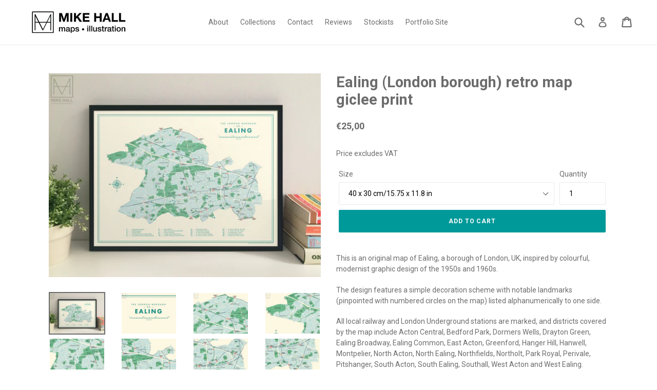

--- FILE ---
content_type: text/html; charset=utf-8
request_url: https://shop.thisismikehall.com/products/ealing-london-borough-retro-map-giclee-print?_pos=1&_sid=483a4b393&_ss=r
body_size: 31003
content:
<!doctype html>
<!--[if IE 9]> <html class="ie9 no-js" lang="en"> <![endif]-->
<!--[if (gt IE 9)|!(IE)]><!--> <html class="no-js" lang="en"> <!--<![endif]-->
<head>
  <meta charset="utf-8">
  <meta http-equiv="X-UA-Compatible" content="IE=edge,chrome=1">
  <meta name="viewport" content="width=device-width,initial-scale=1">
  <meta name="theme-color" content="#009999">
  <link rel="canonical" href="https://shop.thisismikehall.com/products/ealing-london-borough-retro-map-giclee-print">

  
    <link rel="shortcut icon" href="//shop.thisismikehall.com/cdn/shop/files/MH_logo2016_square_512px_32x32.jpg?v=1668450122" type="image/png">
  

  
  <title>
    Ealing (London borough) retro map giclee print
    
    
    
      &ndash; Mike Hall Maps &amp; illustration
    
  </title>

  
    <meta name="description" content="This is an original map of Ealing, a borough of London, UK, inspired by colourful, modernist graphic design of the 1950s and 1960s.">
  

  <!-- /snippets/social-meta-tags.liquid -->




<meta property="og:site_name" content="Mike Hall Maps &amp; illustration">
<meta property="og:url" content="https://shop.thisismikehall.com/products/ealing-london-borough-retro-map-giclee-print">
<meta property="og:title" content="Ealing (London borough) retro map giclee print">
<meta property="og:type" content="product">
<meta property="og:description" content="This is an original map of Ealing, a borough of London, UK, inspired by colourful, modernist graphic design of the 1950s and 1960s.">

  <meta property="og:price:amount" content="25,00">
  <meta property="og:price:currency" content="EUR">

<meta property="og:image" content="http://shop.thisismikehall.com/cdn/shop/products/00Ealing_framed_1200x1200.jpg?v=1542614913"><meta property="og:image" content="http://shop.thisismikehall.com/cdn/shop/products/01Ealing_detail_1200x1200.jpg?v=1542614914"><meta property="og:image" content="http://shop.thisismikehall.com/cdn/shop/products/02Ealing_detail_1200x1200.jpg?v=1542614916">
<meta property="og:image:secure_url" content="https://shop.thisismikehall.com/cdn/shop/products/00Ealing_framed_1200x1200.jpg?v=1542614913"><meta property="og:image:secure_url" content="https://shop.thisismikehall.com/cdn/shop/products/01Ealing_detail_1200x1200.jpg?v=1542614914"><meta property="og:image:secure_url" content="https://shop.thisismikehall.com/cdn/shop/products/02Ealing_detail_1200x1200.jpg?v=1542614916">


  <meta name="twitter:site" content="@thisismikehall">

<meta name="twitter:card" content="summary_large_image">
<meta name="twitter:title" content="Ealing (London borough) retro map giclee print">
<meta name="twitter:description" content="This is an original map of Ealing, a borough of London, UK, inspired by colourful, modernist graphic design of the 1950s and 1960s.">


  <link href="//shop.thisismikehall.com/cdn/shop/t/1/assets/theme.scss.css?v=137532773117281882521699374222" rel="stylesheet" type="text/css" media="all" />
  

  <link href="//fonts.googleapis.com/css?family=Roboto:400,700" rel="stylesheet" type="text/css" media="all" />


  



  <script>
    var theme = {
      strings: {
        addToCart: "Add to cart",
        soldOut: "Sold out",
        unavailable: "Unavailable",
        showMore: "Show More",
        showLess: "Show Less",
        addressError: "Error looking up that address",
        addressNoResults: "No results for that address",
        addressQueryLimit: "You have exceeded the Google API usage limit. Consider upgrading to a \u003ca href=\"https:\/\/developers.google.com\/maps\/premium\/usage-limits\"\u003ePremium Plan\u003c\/a\u003e.",
        authError: "There was a problem authenticating your Google Maps account."
      },
      moneyFormat: "€{{amount_with_comma_separator}}"
    }

    document.documentElement.className = document.documentElement.className.replace('no-js', 'js');
  </script>

  <!--[if (lte IE 9) ]><script src="//shop.thisismikehall.com/cdn/shop/t/1/assets/match-media.min.js?v=22265819453975888031523602731" type="text/javascript"></script><![endif]-->

  

  <!--[if (gt IE 9)|!(IE)]><!--><script src="//shop.thisismikehall.com/cdn/shop/t/1/assets/lazysizes.js?v=68441465964607740661523602731" async="async"></script><!--<![endif]-->
  <!--[if lte IE 9]><script src="//shop.thisismikehall.com/cdn/shop/t/1/assets/lazysizes.min.js?v=1625"></script><![endif]-->

  <!--[if (gt IE 9)|!(IE)]><!--><script src="//shop.thisismikehall.com/cdn/shop/t/1/assets/vendor.js?v=136118274122071307521523602731" defer="defer"></script><!--<![endif]-->
  <!--[if lte IE 9]><script src="//shop.thisismikehall.com/cdn/shop/t/1/assets/vendor.js?v=136118274122071307521523602731"></script><![endif]-->

  <!--[if (gt IE 9)|!(IE)]><!--><script src="//shop.thisismikehall.com/cdn/shop/t/1/assets/theme.js?v=142501575258897474011523602731" defer="defer"></script><!--<![endif]-->
  <!--[if lte IE 9]><script src="//shop.thisismikehall.com/cdn/shop/t/1/assets/theme.js?v=142501575258897474011523602731"></script><![endif]-->

  <script>window.performance && window.performance.mark && window.performance.mark('shopify.content_for_header.start');</script><meta name="google-site-verification" content="ZIErSMKVzTTNXUpt8p9SjcSOuu0OiXhpIHzUpEv5sYk">
<meta id="shopify-digital-wallet" name="shopify-digital-wallet" content="/406355987/digital_wallets/dialog">
<meta name="shopify-checkout-api-token" content="8701cc799d7b5074c4f2c6c31a5636d0">
<link rel="alternate" type="application/json+oembed" href="https://shop.thisismikehall.com/products/ealing-london-borough-retro-map-giclee-print.oembed">
<script async="async" src="/checkouts/internal/preloads.js?locale=en-ES"></script>
<link rel="preconnect" href="https://shop.app" crossorigin="anonymous">
<script async="async" src="https://shop.app/checkouts/internal/preloads.js?locale=en-ES&shop_id=406355987" crossorigin="anonymous"></script>
<script id="apple-pay-shop-capabilities" type="application/json">{"shopId":406355987,"countryCode":"ES","currencyCode":"EUR","merchantCapabilities":["supports3DS"],"merchantId":"gid:\/\/shopify\/Shop\/406355987","merchantName":"Mike Hall Maps \u0026 illustration","requiredBillingContactFields":["postalAddress","email","phone"],"requiredShippingContactFields":["postalAddress","email","phone"],"shippingType":"shipping","supportedNetworks":["visa","maestro","masterCard","amex"],"total":{"type":"pending","label":"Mike Hall Maps \u0026 illustration","amount":"1.00"},"shopifyPaymentsEnabled":true,"supportsSubscriptions":true}</script>
<script id="shopify-features" type="application/json">{"accessToken":"8701cc799d7b5074c4f2c6c31a5636d0","betas":["rich-media-storefront-analytics"],"domain":"shop.thisismikehall.com","predictiveSearch":true,"shopId":406355987,"locale":"en"}</script>
<script>var Shopify = Shopify || {};
Shopify.shop = "mike-hall-maps-illustration.myshopify.com";
Shopify.locale = "en";
Shopify.currency = {"active":"EUR","rate":"1.0"};
Shopify.country = "ES";
Shopify.theme = {"name":"Debut","id":1502347283,"schema_name":"Debut","schema_version":"2.3.0","theme_store_id":796,"role":"main"};
Shopify.theme.handle = "null";
Shopify.theme.style = {"id":null,"handle":null};
Shopify.cdnHost = "shop.thisismikehall.com/cdn";
Shopify.routes = Shopify.routes || {};
Shopify.routes.root = "/";</script>
<script type="module">!function(o){(o.Shopify=o.Shopify||{}).modules=!0}(window);</script>
<script>!function(o){function n(){var o=[];function n(){o.push(Array.prototype.slice.apply(arguments))}return n.q=o,n}var t=o.Shopify=o.Shopify||{};t.loadFeatures=n(),t.autoloadFeatures=n()}(window);</script>
<script>
  window.ShopifyPay = window.ShopifyPay || {};
  window.ShopifyPay.apiHost = "shop.app\/pay";
  window.ShopifyPay.redirectState = null;
</script>
<script id="shop-js-analytics" type="application/json">{"pageType":"product"}</script>
<script defer="defer" async type="module" src="//shop.thisismikehall.com/cdn/shopifycloud/shop-js/modules/v2/client.init-shop-cart-sync_BT-GjEfc.en.esm.js"></script>
<script defer="defer" async type="module" src="//shop.thisismikehall.com/cdn/shopifycloud/shop-js/modules/v2/chunk.common_D58fp_Oc.esm.js"></script>
<script defer="defer" async type="module" src="//shop.thisismikehall.com/cdn/shopifycloud/shop-js/modules/v2/chunk.modal_xMitdFEc.esm.js"></script>
<script type="module">
  await import("//shop.thisismikehall.com/cdn/shopifycloud/shop-js/modules/v2/client.init-shop-cart-sync_BT-GjEfc.en.esm.js");
await import("//shop.thisismikehall.com/cdn/shopifycloud/shop-js/modules/v2/chunk.common_D58fp_Oc.esm.js");
await import("//shop.thisismikehall.com/cdn/shopifycloud/shop-js/modules/v2/chunk.modal_xMitdFEc.esm.js");

  window.Shopify.SignInWithShop?.initShopCartSync?.({"fedCMEnabled":true,"windoidEnabled":true});

</script>
<script>
  window.Shopify = window.Shopify || {};
  if (!window.Shopify.featureAssets) window.Shopify.featureAssets = {};
  window.Shopify.featureAssets['shop-js'] = {"shop-cart-sync":["modules/v2/client.shop-cart-sync_DZOKe7Ll.en.esm.js","modules/v2/chunk.common_D58fp_Oc.esm.js","modules/v2/chunk.modal_xMitdFEc.esm.js"],"init-fed-cm":["modules/v2/client.init-fed-cm_B6oLuCjv.en.esm.js","modules/v2/chunk.common_D58fp_Oc.esm.js","modules/v2/chunk.modal_xMitdFEc.esm.js"],"shop-cash-offers":["modules/v2/client.shop-cash-offers_D2sdYoxE.en.esm.js","modules/v2/chunk.common_D58fp_Oc.esm.js","modules/v2/chunk.modal_xMitdFEc.esm.js"],"shop-login-button":["modules/v2/client.shop-login-button_QeVjl5Y3.en.esm.js","modules/v2/chunk.common_D58fp_Oc.esm.js","modules/v2/chunk.modal_xMitdFEc.esm.js"],"pay-button":["modules/v2/client.pay-button_DXTOsIq6.en.esm.js","modules/v2/chunk.common_D58fp_Oc.esm.js","modules/v2/chunk.modal_xMitdFEc.esm.js"],"shop-button":["modules/v2/client.shop-button_DQZHx9pm.en.esm.js","modules/v2/chunk.common_D58fp_Oc.esm.js","modules/v2/chunk.modal_xMitdFEc.esm.js"],"avatar":["modules/v2/client.avatar_BTnouDA3.en.esm.js"],"init-windoid":["modules/v2/client.init-windoid_CR1B-cfM.en.esm.js","modules/v2/chunk.common_D58fp_Oc.esm.js","modules/v2/chunk.modal_xMitdFEc.esm.js"],"init-shop-for-new-customer-accounts":["modules/v2/client.init-shop-for-new-customer-accounts_C_vY_xzh.en.esm.js","modules/v2/client.shop-login-button_QeVjl5Y3.en.esm.js","modules/v2/chunk.common_D58fp_Oc.esm.js","modules/v2/chunk.modal_xMitdFEc.esm.js"],"init-shop-email-lookup-coordinator":["modules/v2/client.init-shop-email-lookup-coordinator_BI7n9ZSv.en.esm.js","modules/v2/chunk.common_D58fp_Oc.esm.js","modules/v2/chunk.modal_xMitdFEc.esm.js"],"init-shop-cart-sync":["modules/v2/client.init-shop-cart-sync_BT-GjEfc.en.esm.js","modules/v2/chunk.common_D58fp_Oc.esm.js","modules/v2/chunk.modal_xMitdFEc.esm.js"],"shop-toast-manager":["modules/v2/client.shop-toast-manager_DiYdP3xc.en.esm.js","modules/v2/chunk.common_D58fp_Oc.esm.js","modules/v2/chunk.modal_xMitdFEc.esm.js"],"init-customer-accounts":["modules/v2/client.init-customer-accounts_D9ZNqS-Q.en.esm.js","modules/v2/client.shop-login-button_QeVjl5Y3.en.esm.js","modules/v2/chunk.common_D58fp_Oc.esm.js","modules/v2/chunk.modal_xMitdFEc.esm.js"],"init-customer-accounts-sign-up":["modules/v2/client.init-customer-accounts-sign-up_iGw4briv.en.esm.js","modules/v2/client.shop-login-button_QeVjl5Y3.en.esm.js","modules/v2/chunk.common_D58fp_Oc.esm.js","modules/v2/chunk.modal_xMitdFEc.esm.js"],"shop-follow-button":["modules/v2/client.shop-follow-button_CqMgW2wH.en.esm.js","modules/v2/chunk.common_D58fp_Oc.esm.js","modules/v2/chunk.modal_xMitdFEc.esm.js"],"checkout-modal":["modules/v2/client.checkout-modal_xHeaAweL.en.esm.js","modules/v2/chunk.common_D58fp_Oc.esm.js","modules/v2/chunk.modal_xMitdFEc.esm.js"],"shop-login":["modules/v2/client.shop-login_D91U-Q7h.en.esm.js","modules/v2/chunk.common_D58fp_Oc.esm.js","modules/v2/chunk.modal_xMitdFEc.esm.js"],"lead-capture":["modules/v2/client.lead-capture_BJmE1dJe.en.esm.js","modules/v2/chunk.common_D58fp_Oc.esm.js","modules/v2/chunk.modal_xMitdFEc.esm.js"],"payment-terms":["modules/v2/client.payment-terms_Ci9AEqFq.en.esm.js","modules/v2/chunk.common_D58fp_Oc.esm.js","modules/v2/chunk.modal_xMitdFEc.esm.js"]};
</script>
<script>(function() {
  var isLoaded = false;
  function asyncLoad() {
    if (isLoaded) return;
    isLoaded = true;
    var urls = ["https:\/\/omnisnippet1.com\/platforms\/shopify.js?source=scriptTag\u0026v=2025-05-15T12\u0026shop=mike-hall-maps-illustration.myshopify.com"];
    for (var i = 0; i < urls.length; i++) {
      var s = document.createElement('script');
      s.type = 'text/javascript';
      s.async = true;
      s.src = urls[i];
      var x = document.getElementsByTagName('script')[0];
      x.parentNode.insertBefore(s, x);
    }
  };
  if(window.attachEvent) {
    window.attachEvent('onload', asyncLoad);
  } else {
    window.addEventListener('load', asyncLoad, false);
  }
})();</script>
<script id="__st">var __st={"a":406355987,"offset":3600,"reqid":"22f6f7ca-868c-47a4-aa52-eec1c26f2332-1769078199","pageurl":"shop.thisismikehall.com\/products\/ealing-london-borough-retro-map-giclee-print?_pos=1\u0026_sid=483a4b393\u0026_ss=r","u":"ce1b94c1f1d9","p":"product","rtyp":"product","rid":1886385504323};</script>
<script>window.ShopifyPaypalV4VisibilityTracking = true;</script>
<script id="captcha-bootstrap">!function(){'use strict';const t='contact',e='account',n='new_comment',o=[[t,t],['blogs',n],['comments',n],[t,'customer']],c=[[e,'customer_login'],[e,'guest_login'],[e,'recover_customer_password'],[e,'create_customer']],r=t=>t.map((([t,e])=>`form[action*='/${t}']:not([data-nocaptcha='true']) input[name='form_type'][value='${e}']`)).join(','),a=t=>()=>t?[...document.querySelectorAll(t)].map((t=>t.form)):[];function s(){const t=[...o],e=r(t);return a(e)}const i='password',u='form_key',d=['recaptcha-v3-token','g-recaptcha-response','h-captcha-response',i],f=()=>{try{return window.sessionStorage}catch{return}},m='__shopify_v',_=t=>t.elements[u];function p(t,e,n=!1){try{const o=window.sessionStorage,c=JSON.parse(o.getItem(e)),{data:r}=function(t){const{data:e,action:n}=t;return t[m]||n?{data:e,action:n}:{data:t,action:n}}(c);for(const[e,n]of Object.entries(r))t.elements[e]&&(t.elements[e].value=n);n&&o.removeItem(e)}catch(o){console.error('form repopulation failed',{error:o})}}const l='form_type',E='cptcha';function T(t){t.dataset[E]=!0}const w=window,h=w.document,L='Shopify',v='ce_forms',y='captcha';let A=!1;((t,e)=>{const n=(g='f06e6c50-85a8-45c8-87d0-21a2b65856fe',I='https://cdn.shopify.com/shopifycloud/storefront-forms-hcaptcha/ce_storefront_forms_captcha_hcaptcha.v1.5.2.iife.js',D={infoText:'Protected by hCaptcha',privacyText:'Privacy',termsText:'Terms'},(t,e,n)=>{const o=w[L][v],c=o.bindForm;if(c)return c(t,g,e,D).then(n);var r;o.q.push([[t,g,e,D],n]),r=I,A||(h.body.append(Object.assign(h.createElement('script'),{id:'captcha-provider',async:!0,src:r})),A=!0)});var g,I,D;w[L]=w[L]||{},w[L][v]=w[L][v]||{},w[L][v].q=[],w[L][y]=w[L][y]||{},w[L][y].protect=function(t,e){n(t,void 0,e),T(t)},Object.freeze(w[L][y]),function(t,e,n,w,h,L){const[v,y,A,g]=function(t,e,n){const i=e?o:[],u=t?c:[],d=[...i,...u],f=r(d),m=r(i),_=r(d.filter((([t,e])=>n.includes(e))));return[a(f),a(m),a(_),s()]}(w,h,L),I=t=>{const e=t.target;return e instanceof HTMLFormElement?e:e&&e.form},D=t=>v().includes(t);t.addEventListener('submit',(t=>{const e=I(t);if(!e)return;const n=D(e)&&!e.dataset.hcaptchaBound&&!e.dataset.recaptchaBound,o=_(e),c=g().includes(e)&&(!o||!o.value);(n||c)&&t.preventDefault(),c&&!n&&(function(t){try{if(!f())return;!function(t){const e=f();if(!e)return;const n=_(t);if(!n)return;const o=n.value;o&&e.removeItem(o)}(t);const e=Array.from(Array(32),(()=>Math.random().toString(36)[2])).join('');!function(t,e){_(t)||t.append(Object.assign(document.createElement('input'),{type:'hidden',name:u})),t.elements[u].value=e}(t,e),function(t,e){const n=f();if(!n)return;const o=[...t.querySelectorAll(`input[type='${i}']`)].map((({name:t})=>t)),c=[...d,...o],r={};for(const[a,s]of new FormData(t).entries())c.includes(a)||(r[a]=s);n.setItem(e,JSON.stringify({[m]:1,action:t.action,data:r}))}(t,e)}catch(e){console.error('failed to persist form',e)}}(e),e.submit())}));const S=(t,e)=>{t&&!t.dataset[E]&&(n(t,e.some((e=>e===t))),T(t))};for(const o of['focusin','change'])t.addEventListener(o,(t=>{const e=I(t);D(e)&&S(e,y())}));const B=e.get('form_key'),M=e.get(l),P=B&&M;t.addEventListener('DOMContentLoaded',(()=>{const t=y();if(P)for(const e of t)e.elements[l].value===M&&p(e,B);[...new Set([...A(),...v().filter((t=>'true'===t.dataset.shopifyCaptcha))])].forEach((e=>S(e,t)))}))}(h,new URLSearchParams(w.location.search),n,t,e,['guest_login'])})(!0,!0)}();</script>
<script integrity="sha256-4kQ18oKyAcykRKYeNunJcIwy7WH5gtpwJnB7kiuLZ1E=" data-source-attribution="shopify.loadfeatures" defer="defer" src="//shop.thisismikehall.com/cdn/shopifycloud/storefront/assets/storefront/load_feature-a0a9edcb.js" crossorigin="anonymous"></script>
<script crossorigin="anonymous" defer="defer" src="//shop.thisismikehall.com/cdn/shopifycloud/storefront/assets/shopify_pay/storefront-65b4c6d7.js?v=20250812"></script>
<script data-source-attribution="shopify.dynamic_checkout.dynamic.init">var Shopify=Shopify||{};Shopify.PaymentButton=Shopify.PaymentButton||{isStorefrontPortableWallets:!0,init:function(){window.Shopify.PaymentButton.init=function(){};var t=document.createElement("script");t.src="https://shop.thisismikehall.com/cdn/shopifycloud/portable-wallets/latest/portable-wallets.en.js",t.type="module",document.head.appendChild(t)}};
</script>
<script data-source-attribution="shopify.dynamic_checkout.buyer_consent">
  function portableWalletsHideBuyerConsent(e){var t=document.getElementById("shopify-buyer-consent"),n=document.getElementById("shopify-subscription-policy-button");t&&n&&(t.classList.add("hidden"),t.setAttribute("aria-hidden","true"),n.removeEventListener("click",e))}function portableWalletsShowBuyerConsent(e){var t=document.getElementById("shopify-buyer-consent"),n=document.getElementById("shopify-subscription-policy-button");t&&n&&(t.classList.remove("hidden"),t.removeAttribute("aria-hidden"),n.addEventListener("click",e))}window.Shopify?.PaymentButton&&(window.Shopify.PaymentButton.hideBuyerConsent=portableWalletsHideBuyerConsent,window.Shopify.PaymentButton.showBuyerConsent=portableWalletsShowBuyerConsent);
</script>
<script data-source-attribution="shopify.dynamic_checkout.cart.bootstrap">document.addEventListener("DOMContentLoaded",(function(){function t(){return document.querySelector("shopify-accelerated-checkout-cart, shopify-accelerated-checkout")}if(t())Shopify.PaymentButton.init();else{new MutationObserver((function(e,n){t()&&(Shopify.PaymentButton.init(),n.disconnect())})).observe(document.body,{childList:!0,subtree:!0})}}));
</script>
<link id="shopify-accelerated-checkout-styles" rel="stylesheet" media="screen" href="https://shop.thisismikehall.com/cdn/shopifycloud/portable-wallets/latest/accelerated-checkout-backwards-compat.css" crossorigin="anonymous">
<style id="shopify-accelerated-checkout-cart">
        #shopify-buyer-consent {
  margin-top: 1em;
  display: inline-block;
  width: 100%;
}

#shopify-buyer-consent.hidden {
  display: none;
}

#shopify-subscription-policy-button {
  background: none;
  border: none;
  padding: 0;
  text-decoration: underline;
  font-size: inherit;
  cursor: pointer;
}

#shopify-subscription-policy-button::before {
  box-shadow: none;
}

      </style>

<script>window.performance && window.performance.mark && window.performance.mark('shopify.content_for_header.end');</script>
<script src="https://cdn.shopify.com/extensions/01996bad-3999-7d1e-85ed-9c0eb6cba98e/free-shipping-bar-30/assets/fsb.js" type="text/javascript" defer="defer"></script>
<link href="https://cdn.shopify.com/extensions/01996bad-3999-7d1e-85ed-9c0eb6cba98e/free-shipping-bar-30/assets/fsb.css" rel="stylesheet" type="text/css" media="all">
<link href="https://monorail-edge.shopifysvc.com" rel="dns-prefetch">
<script>(function(){if ("sendBeacon" in navigator && "performance" in window) {try {var session_token_from_headers = performance.getEntriesByType('navigation')[0].serverTiming.find(x => x.name == '_s').description;} catch {var session_token_from_headers = undefined;}var session_cookie_matches = document.cookie.match(/_shopify_s=([^;]*)/);var session_token_from_cookie = session_cookie_matches && session_cookie_matches.length === 2 ? session_cookie_matches[1] : "";var session_token = session_token_from_headers || session_token_from_cookie || "";function handle_abandonment_event(e) {var entries = performance.getEntries().filter(function(entry) {return /monorail-edge.shopifysvc.com/.test(entry.name);});if (!window.abandonment_tracked && entries.length === 0) {window.abandonment_tracked = true;var currentMs = Date.now();var navigation_start = performance.timing.navigationStart;var payload = {shop_id: 406355987,url: window.location.href,navigation_start,duration: currentMs - navigation_start,session_token,page_type: "product"};window.navigator.sendBeacon("https://monorail-edge.shopifysvc.com/v1/produce", JSON.stringify({schema_id: "online_store_buyer_site_abandonment/1.1",payload: payload,metadata: {event_created_at_ms: currentMs,event_sent_at_ms: currentMs}}));}}window.addEventListener('pagehide', handle_abandonment_event);}}());</script>
<script id="web-pixels-manager-setup">(function e(e,d,r,n,o){if(void 0===o&&(o={}),!Boolean(null===(a=null===(i=window.Shopify)||void 0===i?void 0:i.analytics)||void 0===a?void 0:a.replayQueue)){var i,a;window.Shopify=window.Shopify||{};var t=window.Shopify;t.analytics=t.analytics||{};var s=t.analytics;s.replayQueue=[],s.publish=function(e,d,r){return s.replayQueue.push([e,d,r]),!0};try{self.performance.mark("wpm:start")}catch(e){}var l=function(){var e={modern:/Edge?\/(1{2}[4-9]|1[2-9]\d|[2-9]\d{2}|\d{4,})\.\d+(\.\d+|)|Firefox\/(1{2}[4-9]|1[2-9]\d|[2-9]\d{2}|\d{4,})\.\d+(\.\d+|)|Chrom(ium|e)\/(9{2}|\d{3,})\.\d+(\.\d+|)|(Maci|X1{2}).+ Version\/(15\.\d+|(1[6-9]|[2-9]\d|\d{3,})\.\d+)([,.]\d+|)( \(\w+\)|)( Mobile\/\w+|) Safari\/|Chrome.+OPR\/(9{2}|\d{3,})\.\d+\.\d+|(CPU[ +]OS|iPhone[ +]OS|CPU[ +]iPhone|CPU IPhone OS|CPU iPad OS)[ +]+(15[._]\d+|(1[6-9]|[2-9]\d|\d{3,})[._]\d+)([._]\d+|)|Android:?[ /-](13[3-9]|1[4-9]\d|[2-9]\d{2}|\d{4,})(\.\d+|)(\.\d+|)|Android.+Firefox\/(13[5-9]|1[4-9]\d|[2-9]\d{2}|\d{4,})\.\d+(\.\d+|)|Android.+Chrom(ium|e)\/(13[3-9]|1[4-9]\d|[2-9]\d{2}|\d{4,})\.\d+(\.\d+|)|SamsungBrowser\/([2-9]\d|\d{3,})\.\d+/,legacy:/Edge?\/(1[6-9]|[2-9]\d|\d{3,})\.\d+(\.\d+|)|Firefox\/(5[4-9]|[6-9]\d|\d{3,})\.\d+(\.\d+|)|Chrom(ium|e)\/(5[1-9]|[6-9]\d|\d{3,})\.\d+(\.\d+|)([\d.]+$|.*Safari\/(?![\d.]+ Edge\/[\d.]+$))|(Maci|X1{2}).+ Version\/(10\.\d+|(1[1-9]|[2-9]\d|\d{3,})\.\d+)([,.]\d+|)( \(\w+\)|)( Mobile\/\w+|) Safari\/|Chrome.+OPR\/(3[89]|[4-9]\d|\d{3,})\.\d+\.\d+|(CPU[ +]OS|iPhone[ +]OS|CPU[ +]iPhone|CPU IPhone OS|CPU iPad OS)[ +]+(10[._]\d+|(1[1-9]|[2-9]\d|\d{3,})[._]\d+)([._]\d+|)|Android:?[ /-](13[3-9]|1[4-9]\d|[2-9]\d{2}|\d{4,})(\.\d+|)(\.\d+|)|Mobile Safari.+OPR\/([89]\d|\d{3,})\.\d+\.\d+|Android.+Firefox\/(13[5-9]|1[4-9]\d|[2-9]\d{2}|\d{4,})\.\d+(\.\d+|)|Android.+Chrom(ium|e)\/(13[3-9]|1[4-9]\d|[2-9]\d{2}|\d{4,})\.\d+(\.\d+|)|Android.+(UC? ?Browser|UCWEB|U3)[ /]?(15\.([5-9]|\d{2,})|(1[6-9]|[2-9]\d|\d{3,})\.\d+)\.\d+|SamsungBrowser\/(5\.\d+|([6-9]|\d{2,})\.\d+)|Android.+MQ{2}Browser\/(14(\.(9|\d{2,})|)|(1[5-9]|[2-9]\d|\d{3,})(\.\d+|))(\.\d+|)|K[Aa][Ii]OS\/(3\.\d+|([4-9]|\d{2,})\.\d+)(\.\d+|)/},d=e.modern,r=e.legacy,n=navigator.userAgent;return n.match(d)?"modern":n.match(r)?"legacy":"unknown"}(),u="modern"===l?"modern":"legacy",c=(null!=n?n:{modern:"",legacy:""})[u],f=function(e){return[e.baseUrl,"/wpm","/b",e.hashVersion,"modern"===e.buildTarget?"m":"l",".js"].join("")}({baseUrl:d,hashVersion:r,buildTarget:u}),m=function(e){var d=e.version,r=e.bundleTarget,n=e.surface,o=e.pageUrl,i=e.monorailEndpoint;return{emit:function(e){var a=e.status,t=e.errorMsg,s=(new Date).getTime(),l=JSON.stringify({metadata:{event_sent_at_ms:s},events:[{schema_id:"web_pixels_manager_load/3.1",payload:{version:d,bundle_target:r,page_url:o,status:a,surface:n,error_msg:t},metadata:{event_created_at_ms:s}}]});if(!i)return console&&console.warn&&console.warn("[Web Pixels Manager] No Monorail endpoint provided, skipping logging."),!1;try{return self.navigator.sendBeacon.bind(self.navigator)(i,l)}catch(e){}var u=new XMLHttpRequest;try{return u.open("POST",i,!0),u.setRequestHeader("Content-Type","text/plain"),u.send(l),!0}catch(e){return console&&console.warn&&console.warn("[Web Pixels Manager] Got an unhandled error while logging to Monorail."),!1}}}}({version:r,bundleTarget:l,surface:e.surface,pageUrl:self.location.href,monorailEndpoint:e.monorailEndpoint});try{o.browserTarget=l,function(e){var d=e.src,r=e.async,n=void 0===r||r,o=e.onload,i=e.onerror,a=e.sri,t=e.scriptDataAttributes,s=void 0===t?{}:t,l=document.createElement("script"),u=document.querySelector("head"),c=document.querySelector("body");if(l.async=n,l.src=d,a&&(l.integrity=a,l.crossOrigin="anonymous"),s)for(var f in s)if(Object.prototype.hasOwnProperty.call(s,f))try{l.dataset[f]=s[f]}catch(e){}if(o&&l.addEventListener("load",o),i&&l.addEventListener("error",i),u)u.appendChild(l);else{if(!c)throw new Error("Did not find a head or body element to append the script");c.appendChild(l)}}({src:f,async:!0,onload:function(){if(!function(){var e,d;return Boolean(null===(d=null===(e=window.Shopify)||void 0===e?void 0:e.analytics)||void 0===d?void 0:d.initialized)}()){var d=window.webPixelsManager.init(e)||void 0;if(d){var r=window.Shopify.analytics;r.replayQueue.forEach((function(e){var r=e[0],n=e[1],o=e[2];d.publishCustomEvent(r,n,o)})),r.replayQueue=[],r.publish=d.publishCustomEvent,r.visitor=d.visitor,r.initialized=!0}}},onerror:function(){return m.emit({status:"failed",errorMsg:"".concat(f," has failed to load")})},sri:function(e){var d=/^sha384-[A-Za-z0-9+/=]+$/;return"string"==typeof e&&d.test(e)}(c)?c:"",scriptDataAttributes:o}),m.emit({status:"loading"})}catch(e){m.emit({status:"failed",errorMsg:(null==e?void 0:e.message)||"Unknown error"})}}})({shopId: 406355987,storefrontBaseUrl: "https://shop.thisismikehall.com",extensionsBaseUrl: "https://extensions.shopifycdn.com/cdn/shopifycloud/web-pixels-manager",monorailEndpoint: "https://monorail-edge.shopifysvc.com/unstable/produce_batch",surface: "storefront-renderer",enabledBetaFlags: ["2dca8a86"],webPixelsConfigList: [{"id":"1075282247","configuration":"{\"config\":\"{\\\"pixel_id\\\":\\\"GT-PZQZ4VN\\\",\\\"target_country\\\":\\\"ES\\\",\\\"gtag_events\\\":[{\\\"type\\\":\\\"purchase\\\",\\\"action_label\\\":\\\"MC-RKG05RGNH8\\\"},{\\\"type\\\":\\\"page_view\\\",\\\"action_label\\\":\\\"MC-RKG05RGNH8\\\"},{\\\"type\\\":\\\"view_item\\\",\\\"action_label\\\":\\\"MC-RKG05RGNH8\\\"}],\\\"enable_monitoring_mode\\\":false}\"}","eventPayloadVersion":"v1","runtimeContext":"OPEN","scriptVersion":"b2a88bafab3e21179ed38636efcd8a93","type":"APP","apiClientId":1780363,"privacyPurposes":[],"dataSharingAdjustments":{"protectedCustomerApprovalScopes":["read_customer_address","read_customer_email","read_customer_name","read_customer_personal_data","read_customer_phone"]}},{"id":"250184007","configuration":"{\"apiURL\":\"https:\/\/api.omnisend.com\",\"appURL\":\"https:\/\/app.omnisend.com\",\"brandID\":\"5bf434628653ed3b5e4bb7b3\",\"trackingURL\":\"https:\/\/wt.omnisendlink.com\"}","eventPayloadVersion":"v1","runtimeContext":"STRICT","scriptVersion":"aa9feb15e63a302383aa48b053211bbb","type":"APP","apiClientId":186001,"privacyPurposes":["ANALYTICS","MARKETING","SALE_OF_DATA"],"dataSharingAdjustments":{"protectedCustomerApprovalScopes":["read_customer_address","read_customer_email","read_customer_name","read_customer_personal_data","read_customer_phone"]}},{"id":"shopify-app-pixel","configuration":"{}","eventPayloadVersion":"v1","runtimeContext":"STRICT","scriptVersion":"0450","apiClientId":"shopify-pixel","type":"APP","privacyPurposes":["ANALYTICS","MARKETING"]},{"id":"shopify-custom-pixel","eventPayloadVersion":"v1","runtimeContext":"LAX","scriptVersion":"0450","apiClientId":"shopify-pixel","type":"CUSTOM","privacyPurposes":["ANALYTICS","MARKETING"]}],isMerchantRequest: false,initData: {"shop":{"name":"Mike Hall Maps \u0026 illustration","paymentSettings":{"currencyCode":"EUR"},"myshopifyDomain":"mike-hall-maps-illustration.myshopify.com","countryCode":"ES","storefrontUrl":"https:\/\/shop.thisismikehall.com"},"customer":null,"cart":null,"checkout":null,"productVariants":[{"price":{"amount":25.0,"currencyCode":"EUR"},"product":{"title":"Ealing (London borough) retro map giclee print","vendor":"Mike Hall maps \u0026 illustration","id":"1886385504323","untranslatedTitle":"Ealing (London borough) retro map giclee print","url":"\/products\/ealing-london-borough-retro-map-giclee-print","type":"Posters, Prints, \u0026 Visual Artwork"},"id":"17474492465219","image":{"src":"\/\/shop.thisismikehall.com\/cdn\/shop\/products\/00Ealing_framed.jpg?v=1542614913"},"sku":"10130","title":"40 x 30 cm\/15.75 x 11.8 in","untranslatedTitle":"40 x 30 cm\/15.75 x 11.8 in"},{"price":{"amount":38.0,"currencyCode":"EUR"},"product":{"title":"Ealing (London borough) retro map giclee print","vendor":"Mike Hall maps \u0026 illustration","id":"1886385504323","untranslatedTitle":"Ealing (London borough) retro map giclee print","url":"\/products\/ealing-london-borough-retro-map-giclee-print","type":"Posters, Prints, \u0026 Visual Artwork"},"id":"17474492497987","image":{"src":"\/\/shop.thisismikehall.com\/cdn\/shop\/products\/00Ealing_framed.jpg?v=1542614913"},"sku":"10131","title":"59.4 x 42 cm\/23.4 x 16.5 in (A2)","untranslatedTitle":"59.4 x 42 cm\/23.4 x 16.5 in (A2)"},{"price":{"amount":50.0,"currencyCode":"EUR"},"product":{"title":"Ealing (London borough) retro map giclee print","vendor":"Mike Hall maps \u0026 illustration","id":"1886385504323","untranslatedTitle":"Ealing (London borough) retro map giclee print","url":"\/products\/ealing-london-borough-retro-map-giclee-print","type":"Posters, Prints, \u0026 Visual Artwork"},"id":"17474492530755","image":{"src":"\/\/shop.thisismikehall.com\/cdn\/shop\/products\/00Ealing_framed.jpg?v=1542614913"},"sku":"10132","title":"70 x 50 cm\/27.6 x 19.7 in","untranslatedTitle":"70 x 50 cm\/27.6 x 19.7 in"}],"purchasingCompany":null},},"https://shop.thisismikehall.com/cdn","fcfee988w5aeb613cpc8e4bc33m6693e112",{"modern":"","legacy":""},{"shopId":"406355987","storefrontBaseUrl":"https:\/\/shop.thisismikehall.com","extensionBaseUrl":"https:\/\/extensions.shopifycdn.com\/cdn\/shopifycloud\/web-pixels-manager","surface":"storefront-renderer","enabledBetaFlags":"[\"2dca8a86\"]","isMerchantRequest":"false","hashVersion":"fcfee988w5aeb613cpc8e4bc33m6693e112","publish":"custom","events":"[[\"page_viewed\",{}],[\"product_viewed\",{\"productVariant\":{\"price\":{\"amount\":25.0,\"currencyCode\":\"EUR\"},\"product\":{\"title\":\"Ealing (London borough) retro map giclee print\",\"vendor\":\"Mike Hall maps \u0026 illustration\",\"id\":\"1886385504323\",\"untranslatedTitle\":\"Ealing (London borough) retro map giclee print\",\"url\":\"\/products\/ealing-london-borough-retro-map-giclee-print\",\"type\":\"Posters, Prints, \u0026 Visual Artwork\"},\"id\":\"17474492465219\",\"image\":{\"src\":\"\/\/shop.thisismikehall.com\/cdn\/shop\/products\/00Ealing_framed.jpg?v=1542614913\"},\"sku\":\"10130\",\"title\":\"40 x 30 cm\/15.75 x 11.8 in\",\"untranslatedTitle\":\"40 x 30 cm\/15.75 x 11.8 in\"}}]]"});</script><script>
  window.ShopifyAnalytics = window.ShopifyAnalytics || {};
  window.ShopifyAnalytics.meta = window.ShopifyAnalytics.meta || {};
  window.ShopifyAnalytics.meta.currency = 'EUR';
  var meta = {"product":{"id":1886385504323,"gid":"gid:\/\/shopify\/Product\/1886385504323","vendor":"Mike Hall maps \u0026 illustration","type":"Posters, Prints, \u0026 Visual Artwork","handle":"ealing-london-borough-retro-map-giclee-print","variants":[{"id":17474492465219,"price":2500,"name":"Ealing (London borough) retro map giclee print - 40 x 30 cm\/15.75 x 11.8 in","public_title":"40 x 30 cm\/15.75 x 11.8 in","sku":"10130"},{"id":17474492497987,"price":3800,"name":"Ealing (London borough) retro map giclee print - 59.4 x 42 cm\/23.4 x 16.5 in (A2)","public_title":"59.4 x 42 cm\/23.4 x 16.5 in (A2)","sku":"10131"},{"id":17474492530755,"price":5000,"name":"Ealing (London borough) retro map giclee print - 70 x 50 cm\/27.6 x 19.7 in","public_title":"70 x 50 cm\/27.6 x 19.7 in","sku":"10132"}],"remote":false},"page":{"pageType":"product","resourceType":"product","resourceId":1886385504323,"requestId":"22f6f7ca-868c-47a4-aa52-eec1c26f2332-1769078199"}};
  for (var attr in meta) {
    window.ShopifyAnalytics.meta[attr] = meta[attr];
  }
</script>
<script class="analytics">
  (function () {
    var customDocumentWrite = function(content) {
      var jquery = null;

      if (window.jQuery) {
        jquery = window.jQuery;
      } else if (window.Checkout && window.Checkout.$) {
        jquery = window.Checkout.$;
      }

      if (jquery) {
        jquery('body').append(content);
      }
    };

    var hasLoggedConversion = function(token) {
      if (token) {
        return document.cookie.indexOf('loggedConversion=' + token) !== -1;
      }
      return false;
    }

    var setCookieIfConversion = function(token) {
      if (token) {
        var twoMonthsFromNow = new Date(Date.now());
        twoMonthsFromNow.setMonth(twoMonthsFromNow.getMonth() + 2);

        document.cookie = 'loggedConversion=' + token + '; expires=' + twoMonthsFromNow;
      }
    }

    var trekkie = window.ShopifyAnalytics.lib = window.trekkie = window.trekkie || [];
    if (trekkie.integrations) {
      return;
    }
    trekkie.methods = [
      'identify',
      'page',
      'ready',
      'track',
      'trackForm',
      'trackLink'
    ];
    trekkie.factory = function(method) {
      return function() {
        var args = Array.prototype.slice.call(arguments);
        args.unshift(method);
        trekkie.push(args);
        return trekkie;
      };
    };
    for (var i = 0; i < trekkie.methods.length; i++) {
      var key = trekkie.methods[i];
      trekkie[key] = trekkie.factory(key);
    }
    trekkie.load = function(config) {
      trekkie.config = config || {};
      trekkie.config.initialDocumentCookie = document.cookie;
      var first = document.getElementsByTagName('script')[0];
      var script = document.createElement('script');
      script.type = 'text/javascript';
      script.onerror = function(e) {
        var scriptFallback = document.createElement('script');
        scriptFallback.type = 'text/javascript';
        scriptFallback.onerror = function(error) {
                var Monorail = {
      produce: function produce(monorailDomain, schemaId, payload) {
        var currentMs = new Date().getTime();
        var event = {
          schema_id: schemaId,
          payload: payload,
          metadata: {
            event_created_at_ms: currentMs,
            event_sent_at_ms: currentMs
          }
        };
        return Monorail.sendRequest("https://" + monorailDomain + "/v1/produce", JSON.stringify(event));
      },
      sendRequest: function sendRequest(endpointUrl, payload) {
        // Try the sendBeacon API
        if (window && window.navigator && typeof window.navigator.sendBeacon === 'function' && typeof window.Blob === 'function' && !Monorail.isIos12()) {
          var blobData = new window.Blob([payload], {
            type: 'text/plain'
          });

          if (window.navigator.sendBeacon(endpointUrl, blobData)) {
            return true;
          } // sendBeacon was not successful

        } // XHR beacon

        var xhr = new XMLHttpRequest();

        try {
          xhr.open('POST', endpointUrl);
          xhr.setRequestHeader('Content-Type', 'text/plain');
          xhr.send(payload);
        } catch (e) {
          console.log(e);
        }

        return false;
      },
      isIos12: function isIos12() {
        return window.navigator.userAgent.lastIndexOf('iPhone; CPU iPhone OS 12_') !== -1 || window.navigator.userAgent.lastIndexOf('iPad; CPU OS 12_') !== -1;
      }
    };
    Monorail.produce('monorail-edge.shopifysvc.com',
      'trekkie_storefront_load_errors/1.1',
      {shop_id: 406355987,
      theme_id: 1502347283,
      app_name: "storefront",
      context_url: window.location.href,
      source_url: "//shop.thisismikehall.com/cdn/s/trekkie.storefront.1bbfab421998800ff09850b62e84b8915387986d.min.js"});

        };
        scriptFallback.async = true;
        scriptFallback.src = '//shop.thisismikehall.com/cdn/s/trekkie.storefront.1bbfab421998800ff09850b62e84b8915387986d.min.js';
        first.parentNode.insertBefore(scriptFallback, first);
      };
      script.async = true;
      script.src = '//shop.thisismikehall.com/cdn/s/trekkie.storefront.1bbfab421998800ff09850b62e84b8915387986d.min.js';
      first.parentNode.insertBefore(script, first);
    };
    trekkie.load(
      {"Trekkie":{"appName":"storefront","development":false,"defaultAttributes":{"shopId":406355987,"isMerchantRequest":null,"themeId":1502347283,"themeCityHash":"17974000603265888652","contentLanguage":"en","currency":"EUR","eventMetadataId":"5a719315-5273-4026-8e9a-e78ff03aa046"},"isServerSideCookieWritingEnabled":true,"monorailRegion":"shop_domain","enabledBetaFlags":["65f19447"]},"Session Attribution":{},"S2S":{"facebookCapiEnabled":false,"source":"trekkie-storefront-renderer","apiClientId":580111}}
    );

    var loaded = false;
    trekkie.ready(function() {
      if (loaded) return;
      loaded = true;

      window.ShopifyAnalytics.lib = window.trekkie;

      var originalDocumentWrite = document.write;
      document.write = customDocumentWrite;
      try { window.ShopifyAnalytics.merchantGoogleAnalytics.call(this); } catch(error) {};
      document.write = originalDocumentWrite;

      window.ShopifyAnalytics.lib.page(null,{"pageType":"product","resourceType":"product","resourceId":1886385504323,"requestId":"22f6f7ca-868c-47a4-aa52-eec1c26f2332-1769078199","shopifyEmitted":true});

      var match = window.location.pathname.match(/checkouts\/(.+)\/(thank_you|post_purchase)/)
      var token = match? match[1]: undefined;
      if (!hasLoggedConversion(token)) {
        setCookieIfConversion(token);
        window.ShopifyAnalytics.lib.track("Viewed Product",{"currency":"EUR","variantId":17474492465219,"productId":1886385504323,"productGid":"gid:\/\/shopify\/Product\/1886385504323","name":"Ealing (London borough) retro map giclee print - 40 x 30 cm\/15.75 x 11.8 in","price":"25.00","sku":"10130","brand":"Mike Hall maps \u0026 illustration","variant":"40 x 30 cm\/15.75 x 11.8 in","category":"Posters, Prints, \u0026 Visual Artwork","nonInteraction":true,"remote":false},undefined,undefined,{"shopifyEmitted":true});
      window.ShopifyAnalytics.lib.track("monorail:\/\/trekkie_storefront_viewed_product\/1.1",{"currency":"EUR","variantId":17474492465219,"productId":1886385504323,"productGid":"gid:\/\/shopify\/Product\/1886385504323","name":"Ealing (London borough) retro map giclee print - 40 x 30 cm\/15.75 x 11.8 in","price":"25.00","sku":"10130","brand":"Mike Hall maps \u0026 illustration","variant":"40 x 30 cm\/15.75 x 11.8 in","category":"Posters, Prints, \u0026 Visual Artwork","nonInteraction":true,"remote":false,"referer":"https:\/\/shop.thisismikehall.com\/products\/ealing-london-borough-retro-map-giclee-print?_pos=1\u0026_sid=483a4b393\u0026_ss=r"});
      }
    });


        var eventsListenerScript = document.createElement('script');
        eventsListenerScript.async = true;
        eventsListenerScript.src = "//shop.thisismikehall.com/cdn/shopifycloud/storefront/assets/shop_events_listener-3da45d37.js";
        document.getElementsByTagName('head')[0].appendChild(eventsListenerScript);

})();</script>
<script
  defer
  src="https://shop.thisismikehall.com/cdn/shopifycloud/perf-kit/shopify-perf-kit-3.0.4.min.js"
  data-application="storefront-renderer"
  data-shop-id="406355987"
  data-render-region="gcp-europe-west1"
  data-page-type="product"
  data-theme-instance-id="1502347283"
  data-theme-name="Debut"
  data-theme-version="2.3.0"
  data-monorail-region="shop_domain"
  data-resource-timing-sampling-rate="10"
  data-shs="true"
  data-shs-beacon="true"
  data-shs-export-with-fetch="true"
  data-shs-logs-sample-rate="1"
  data-shs-beacon-endpoint="https://shop.thisismikehall.com/api/collect"
></script>
</head>

<body class="template-product">

  <a class="in-page-link visually-hidden skip-link" href="#MainContent">Skip to content</a>

  <div id="SearchDrawer" class="search-bar drawer drawer--top" role="dialog" aria-modal="true" aria-label="Search">
    <div class="search-bar__table">
      <div class="search-bar__table-cell search-bar__form-wrapper">
        <form class="search search-bar__form" action="/search" method="get" role="search">
          <button class="search-bar__submit search__submit btn--link" type="submit">
            <svg aria-hidden="true" focusable="false" role="presentation" class="icon icon-search" viewBox="0 0 37 40"><path d="M35.6 36l-9.8-9.8c4.1-5.4 3.6-13.2-1.3-18.1-5.4-5.4-14.2-5.4-19.7 0-5.4 5.4-5.4 14.2 0 19.7 2.6 2.6 6.1 4.1 9.8 4.1 3 0 5.9-1 8.3-2.8l9.8 9.8c.4.4.9.6 1.4.6s1-.2 1.4-.6c.9-.9.9-2.1.1-2.9zm-20.9-8.2c-2.6 0-5.1-1-7-2.9-3.9-3.9-3.9-10.1 0-14C9.6 9 12.2 8 14.7 8s5.1 1 7 2.9c3.9 3.9 3.9 10.1 0 14-1.9 1.9-4.4 2.9-7 2.9z"/></svg>
            <span class="icon__fallback-text">Submit</span>
          </button>
          <input class="search__input search-bar__input" type="search" name="q" value="" placeholder="Search" aria-label="Search">
        </form>
      </div>
      <div class="search-bar__table-cell text-right">
        <button type="button" class="btn--link search-bar__close js-drawer-close">
          <svg aria-hidden="true" focusable="false" role="presentation" class="icon icon-close" viewBox="0 0 37 40"><path d="M21.3 23l11-11c.8-.8.8-2 0-2.8-.8-.8-2-.8-2.8 0l-11 11-11-11c-.8-.8-2-.8-2.8 0-.8.8-.8 2 0 2.8l11 11-11 11c-.8.8-.8 2 0 2.8.4.4.9.6 1.4.6s1-.2 1.4-.6l11-11 11 11c.4.4.9.6 1.4.6s1-.2 1.4-.6c.8-.8.8-2 0-2.8l-11-11z"/></svg>
          <span class="icon__fallback-text">Close search</span>
        </button>
      </div>
    </div>
  </div>

  <div id="shopify-section-header" class="shopify-section">

<div data-section-id="header" data-section-type="header-section">
  <nav class="mobile-nav-wrapper medium-up--hide" role="navigation">
  <ul id="MobileNav" class="mobile-nav">
    
<li class="mobile-nav__item border-bottom">
        
          <a href="/pages/about" class="mobile-nav__link">
            About
          </a>
        
      </li>
    
<li class="mobile-nav__item border-bottom">
        
          <a href="/collections" class="mobile-nav__link">
            Collections
          </a>
        
      </li>
    
<li class="mobile-nav__item border-bottom">
        
          <a href="/pages/contact" class="mobile-nav__link">
            Contact
          </a>
        
      </li>
    
<li class="mobile-nav__item border-bottom">
        
          <a href="https://www.sitejabber.com/reviews/shop.thisismikehall.com" class="mobile-nav__link">
            Reviews
          </a>
        
      </li>
    
<li class="mobile-nav__item border-bottom">
        
          <a href="/pages/stockists" class="mobile-nav__link">
            Stockists
          </a>
        
      </li>
    
<li class="mobile-nav__item">
        
          <a href="https://www.thisismikehall.com/" class="mobile-nav__link">
            Portfolio Site
          </a>
        
      </li>
    
  </ul>
</nav>

  

  <header class="site-header border-bottom logo--left" role="banner">
    <div class="grid grid--no-gutters grid--table">
      

      

      <div class="grid__item small--one-half medium-up--one-quarter logo-align--left">
        
        
          <div class="h2 site-header__logo">
        
          
<a href="/" class="site-header__logo-image">
              
              <img class="lazyload js"
                   src="//shop.thisismikehall.com/cdn/shop/files/MH_logo2022_text_horizontal_300x300.jpg?v=1668594838"
                   data-src="//shop.thisismikehall.com/cdn/shop/files/MH_logo2022_text_horizontal_{width}x.jpg?v=1668594838"
                   data-widths="[180, 360, 540, 720, 900, 1080, 1296, 1512, 1728, 2048]"
                   data-aspectratio="3.48"
                   data-sizes="auto"
                   alt="Mike Hall Maps &amp;amp; illustration"
                   style="max-width: 200px">
              <noscript>
                
                <img src="//shop.thisismikehall.com/cdn/shop/files/MH_logo2022_text_horizontal_200x.jpg?v=1668594838"
                     srcset="//shop.thisismikehall.com/cdn/shop/files/MH_logo2022_text_horizontal_200x.jpg?v=1668594838 1x, //shop.thisismikehall.com/cdn/shop/files/MH_logo2022_text_horizontal_200x@2x.jpg?v=1668594838 2x"
                     alt="Mike Hall Maps &amp; illustration"
                     style="max-width: 200px;">
              </noscript>
            </a>
          
        
          </div>
        
      </div>

      
        <nav class="grid__item medium-up--one-half small--hide" id="AccessibleNav" role="navigation">
          <ul class="site-nav list--inline " id="SiteNav">
  



    
      <li>
        <a href="/pages/about" class="site-nav__link site-nav__link--main">About</a>
      </li>
    
  



    
      <li>
        <a href="/collections" class="site-nav__link site-nav__link--main">Collections</a>
      </li>
    
  



    
      <li>
        <a href="/pages/contact" class="site-nav__link site-nav__link--main">Contact</a>
      </li>
    
  



    
      <li>
        <a href="https://www.sitejabber.com/reviews/shop.thisismikehall.com" class="site-nav__link site-nav__link--main">Reviews</a>
      </li>
    
  



    
      <li>
        <a href="/pages/stockists" class="site-nav__link site-nav__link--main">Stockists</a>
      </li>
    
  



    
      <li>
        <a href="https://www.thisismikehall.com/" class="site-nav__link site-nav__link--main">Portfolio Site</a>
      </li>
    
  
</ul>

        </nav>
      

      <div class="grid__item small--one-half medium-up--one-quarter text-right site-header__icons site-header__icons--plus">
        <div class="site-header__icons-wrapper">
          
            <div class="site-header__search small--hide">
              <form action="/search" method="get" class="search-header search" role="search">
  <input class="search-header__input search__input"
    type="search"
    name="q"
    placeholder="Search"
    aria-label="Search">
  <button class="search-header__submit search__submit btn--link" type="submit">
    <svg aria-hidden="true" focusable="false" role="presentation" class="icon icon-search" viewBox="0 0 37 40"><path d="M35.6 36l-9.8-9.8c4.1-5.4 3.6-13.2-1.3-18.1-5.4-5.4-14.2-5.4-19.7 0-5.4 5.4-5.4 14.2 0 19.7 2.6 2.6 6.1 4.1 9.8 4.1 3 0 5.9-1 8.3-2.8l9.8 9.8c.4.4.9.6 1.4.6s1-.2 1.4-.6c.9-.9.9-2.1.1-2.9zm-20.9-8.2c-2.6 0-5.1-1-7-2.9-3.9-3.9-3.9-10.1 0-14C9.6 9 12.2 8 14.7 8s5.1 1 7 2.9c3.9 3.9 3.9 10.1 0 14-1.9 1.9-4.4 2.9-7 2.9z"/></svg>
    <span class="icon__fallback-text">Submit</span>
  </button>
</form>

            </div>
          

          <button type="button" class="btn--link site-header__search-toggle js-drawer-open-top medium-up--hide">
            <svg aria-hidden="true" focusable="false" role="presentation" class="icon icon-search" viewBox="0 0 37 40"><path d="M35.6 36l-9.8-9.8c4.1-5.4 3.6-13.2-1.3-18.1-5.4-5.4-14.2-5.4-19.7 0-5.4 5.4-5.4 14.2 0 19.7 2.6 2.6 6.1 4.1 9.8 4.1 3 0 5.9-1 8.3-2.8l9.8 9.8c.4.4.9.6 1.4.6s1-.2 1.4-.6c.9-.9.9-2.1.1-2.9zm-20.9-8.2c-2.6 0-5.1-1-7-2.9-3.9-3.9-3.9-10.1 0-14C9.6 9 12.2 8 14.7 8s5.1 1 7 2.9c3.9 3.9 3.9 10.1 0 14-1.9 1.9-4.4 2.9-7 2.9z"/></svg>
            <span class="icon__fallback-text">Search</span>
          </button>

          
            
              <a href="/account/login" class="site-header__account">
                <svg aria-hidden="true" focusable="false" role="presentation" class="icon icon-login" viewBox="0 0 28.33 37.68"><path d="M14.17 14.9a7.45 7.45 0 1 0-7.5-7.45 7.46 7.46 0 0 0 7.5 7.45zm0-10.91a3.45 3.45 0 1 1-3.5 3.46A3.46 3.46 0 0 1 14.17 4zM14.17 16.47A14.18 14.18 0 0 0 0 30.68c0 1.41.66 4 5.11 5.66a27.17 27.17 0 0 0 9.06 1.34c6.54 0 14.17-1.84 14.17-7a14.18 14.18 0 0 0-14.17-14.21zm0 17.21c-6.3 0-10.17-1.77-10.17-3a10.17 10.17 0 1 1 20.33 0c.01 1.23-3.86 3-10.16 3z"/></svg>
                <span class="icon__fallback-text">Log in</span>
              </a>
            
          

          <a href="/cart" class="site-header__cart">
            <svg aria-hidden="true" focusable="false" role="presentation" class="icon icon-cart" viewBox="0 0 37 40"><path d="M36.5 34.8L33.3 8h-5.9C26.7 3.9 23 .8 18.5.8S10.3 3.9 9.6 8H3.7L.5 34.8c-.2 1.5.4 2.4.9 3 .5.5 1.4 1.2 3.1 1.2h28c1.3 0 2.4-.4 3.1-1.3.7-.7 1-1.8.9-2.9zm-18-30c2.2 0 4.1 1.4 4.7 3.2h-9.5c.7-1.9 2.6-3.2 4.8-3.2zM4.5 35l2.8-23h2.2v3c0 1.1.9 2 2 2s2-.9 2-2v-3h10v3c0 1.1.9 2 2 2s2-.9 2-2v-3h2.2l2.8 23h-28z"/></svg>
            <span class="icon__fallback-text">Cart</span>
            
          </a>

          
            <button type="button" class="btn--link site-header__menu js-mobile-nav-toggle mobile-nav--open">
              <svg aria-hidden="true" focusable="false" role="presentation" class="icon icon-hamburger" viewBox="0 0 37 40"><path d="M33.5 25h-30c-1.1 0-2-.9-2-2s.9-2 2-2h30c1.1 0 2 .9 2 2s-.9 2-2 2zm0-11.5h-30c-1.1 0-2-.9-2-2s.9-2 2-2h30c1.1 0 2 .9 2 2s-.9 2-2 2zm0 23h-30c-1.1 0-2-.9-2-2s.9-2 2-2h30c1.1 0 2 .9 2 2s-.9 2-2 2z"/></svg>
              <svg aria-hidden="true" focusable="false" role="presentation" class="icon icon-close" viewBox="0 0 37 40"><path d="M21.3 23l11-11c.8-.8.8-2 0-2.8-.8-.8-2-.8-2.8 0l-11 11-11-11c-.8-.8-2-.8-2.8 0-.8.8-.8 2 0 2.8l11 11-11 11c-.8.8-.8 2 0 2.8.4.4.9.6 1.4.6s1-.2 1.4-.6l11-11 11 11c.4.4.9.6 1.4.6s1-.2 1.4-.6c.8-.8.8-2 0-2.8l-11-11z"/></svg>
              <span class="icon__fallback-text">expand/collapse</span>
            </button>
          
        </div>

      </div>
    </div>
  </header>

  
</div>



<script type="application/ld+json">
{
  "@context": "http://schema.org",
  "@type": "Organization",
  "name": "Mike Hall Maps &amp; illustration",
  
    
    "logo": "https://shop.thisismikehall.com/cdn/shop/files/MH_logo2022_text_horizontal_522x.jpg?v=1668594838",
  
  "sameAs": [
    "https://twitter.com/thisismikehall",
    "https://facebook.com/thisismikehall",
    "",
    "https://instagram.com/thisismikehall",
    "",
    "",
    "",
    ""
  ],
  "url": "https://shop.thisismikehall.com"
}
</script>


</div>

  <div class="page-container" id="PageContainer">

    <main class="main-content" id="MainContent" role="main">
      

<div id="shopify-section-product-template" class="shopify-section"><div class="product-template__container page-width" id="ProductSection-product-template" data-section-id="product-template" data-section-type="product" data-enable-history-state="true">
  


  <div class="grid product-single">
    <div class="grid__item product-single__photos medium-up--one-half">
        
        
        
        
<style>
  
  
  @media screen and (min-width: 750px) { 
    #FeaturedImage-product-template-5819329511491 {
      max-width: 530px;
      max-height: 397.5px;
    }
    #FeaturedImageZoom-product-template-5819329511491-wrapper {
      max-width: 530px;
      max-height: 397.5px;
    }
   } 
  
  
    
    @media screen and (max-width: 749px) {
      #FeaturedImage-product-template-5819329511491 {
        max-width: 750px;
        max-height: 750px;
      }
      #FeaturedImageZoom-product-template-5819329511491-wrapper {
        max-width: 750px;
      }
    }
  
</style>


        <div id="FeaturedImageZoom-product-template-5819329511491-wrapper" class="product-single__photo-wrapper js">
          <div id="FeaturedImageZoom-product-template-5819329511491" style="padding-top:75.0%;" class="product-single__photo js-zoom-enabled product-single__photo--has-thumbnails" data-image-id="5819329511491" data-zoom="//shop.thisismikehall.com/cdn/shop/products/00Ealing_framed_1024x1024@2x.jpg?v=1542614913">
            <img id="FeaturedImage-product-template-5819329511491"
                 class="feature-row__image product-featured-img lazyload"
                 src="//shop.thisismikehall.com/cdn/shop/products/00Ealing_framed_300x300.jpg?v=1542614913"
                 data-src="//shop.thisismikehall.com/cdn/shop/products/00Ealing_framed_{width}x.jpg?v=1542614913"
                 data-widths="[180, 360, 540, 720, 900, 1080, 1296, 1512, 1728, 2048]"
                 data-aspectratio="1.3333333333333333"
                 data-sizes="auto"
                 alt="Ealing (London borough) retro map giclee print">
          </div>
        </div>
      
        
        
        
        
<style>
  
  
  @media screen and (min-width: 750px) { 
    #FeaturedImage-product-template-5819329970243 {
      max-width: 530px;
      max-height: 397.5px;
    }
    #FeaturedImageZoom-product-template-5819329970243-wrapper {
      max-width: 530px;
      max-height: 397.5px;
    }
   } 
  
  
    
    @media screen and (max-width: 749px) {
      #FeaturedImage-product-template-5819329970243 {
        max-width: 750px;
        max-height: 750px;
      }
      #FeaturedImageZoom-product-template-5819329970243-wrapper {
        max-width: 750px;
      }
    }
  
</style>


        <div id="FeaturedImageZoom-product-template-5819329970243-wrapper" class="product-single__photo-wrapper js">
          <div id="FeaturedImageZoom-product-template-5819329970243" style="padding-top:75.0%;" class="product-single__photo js-zoom-enabled product-single__photo--has-thumbnails hide" data-image-id="5819329970243" data-zoom="//shop.thisismikehall.com/cdn/shop/products/01Ealing_detail_1024x1024@2x.jpg?v=1542614914">
            <img id="FeaturedImage-product-template-5819329970243"
                 class="feature-row__image product-featured-img lazyload lazypreload"
                 src="//shop.thisismikehall.com/cdn/shop/products/01Ealing_detail_300x300.jpg?v=1542614914"
                 data-src="//shop.thisismikehall.com/cdn/shop/products/01Ealing_detail_{width}x.jpg?v=1542614914"
                 data-widths="[180, 360, 540, 720, 900, 1080, 1296, 1512, 1728, 2048]"
                 data-aspectratio="1.3333333333333333"
                 data-sizes="auto"
                 alt="Ealing (London borough) retro map giclee print">
          </div>
        </div>
      
        
        
        
        
<style>
  
  
  @media screen and (min-width: 750px) { 
    #FeaturedImage-product-template-5819331215427 {
      max-width: 530px;
      max-height: 397.5px;
    }
    #FeaturedImageZoom-product-template-5819331215427-wrapper {
      max-width: 530px;
      max-height: 397.5px;
    }
   } 
  
  
    
    @media screen and (max-width: 749px) {
      #FeaturedImage-product-template-5819331215427 {
        max-width: 750px;
        max-height: 750px;
      }
      #FeaturedImageZoom-product-template-5819331215427-wrapper {
        max-width: 750px;
      }
    }
  
</style>


        <div id="FeaturedImageZoom-product-template-5819331215427-wrapper" class="product-single__photo-wrapper js">
          <div id="FeaturedImageZoom-product-template-5819331215427" style="padding-top:75.0%;" class="product-single__photo js-zoom-enabled product-single__photo--has-thumbnails hide" data-image-id="5819331215427" data-zoom="//shop.thisismikehall.com/cdn/shop/products/02Ealing_detail_1024x1024@2x.jpg?v=1542614916">
            <img id="FeaturedImage-product-template-5819331215427"
                 class="feature-row__image product-featured-img lazyload lazypreload"
                 src="//shop.thisismikehall.com/cdn/shop/products/02Ealing_detail_300x300.jpg?v=1542614916"
                 data-src="//shop.thisismikehall.com/cdn/shop/products/02Ealing_detail_{width}x.jpg?v=1542614916"
                 data-widths="[180, 360, 540, 720, 900, 1080, 1296, 1512, 1728, 2048]"
                 data-aspectratio="1.3333333333333333"
                 data-sizes="auto"
                 alt="Ealing (London borough) retro map giclee print">
          </div>
        </div>
      
        
        
        
        
<style>
  
  
  @media screen and (min-width: 750px) { 
    #FeaturedImage-product-template-5819332067395 {
      max-width: 530px;
      max-height: 397.5px;
    }
    #FeaturedImageZoom-product-template-5819332067395-wrapper {
      max-width: 530px;
      max-height: 397.5px;
    }
   } 
  
  
    
    @media screen and (max-width: 749px) {
      #FeaturedImage-product-template-5819332067395 {
        max-width: 750px;
        max-height: 750px;
      }
      #FeaturedImageZoom-product-template-5819332067395-wrapper {
        max-width: 750px;
      }
    }
  
</style>


        <div id="FeaturedImageZoom-product-template-5819332067395-wrapper" class="product-single__photo-wrapper js">
          <div id="FeaturedImageZoom-product-template-5819332067395" style="padding-top:75.0%;" class="product-single__photo js-zoom-enabled product-single__photo--has-thumbnails hide" data-image-id="5819332067395" data-zoom="//shop.thisismikehall.com/cdn/shop/products/03Ealing_detail_1024x1024@2x.jpg?v=1542614917">
            <img id="FeaturedImage-product-template-5819332067395"
                 class="feature-row__image product-featured-img lazyload lazypreload"
                 src="//shop.thisismikehall.com/cdn/shop/products/03Ealing_detail_300x300.jpg?v=1542614917"
                 data-src="//shop.thisismikehall.com/cdn/shop/products/03Ealing_detail_{width}x.jpg?v=1542614917"
                 data-widths="[180, 360, 540, 720, 900, 1080, 1296, 1512, 1728, 2048]"
                 data-aspectratio="1.3333333333333333"
                 data-sizes="auto"
                 alt="Ealing (London borough) retro map giclee print">
          </div>
        </div>
      
        
        
        
        
<style>
  
  
  @media screen and (min-width: 750px) { 
    #FeaturedImage-product-template-5819332722755 {
      max-width: 530px;
      max-height: 397.5px;
    }
    #FeaturedImageZoom-product-template-5819332722755-wrapper {
      max-width: 530px;
      max-height: 397.5px;
    }
   } 
  
  
    
    @media screen and (max-width: 749px) {
      #FeaturedImage-product-template-5819332722755 {
        max-width: 750px;
        max-height: 750px;
      }
      #FeaturedImageZoom-product-template-5819332722755-wrapper {
        max-width: 750px;
      }
    }
  
</style>


        <div id="FeaturedImageZoom-product-template-5819332722755-wrapper" class="product-single__photo-wrapper js">
          <div id="FeaturedImageZoom-product-template-5819332722755" style="padding-top:75.0%;" class="product-single__photo js-zoom-enabled product-single__photo--has-thumbnails hide" data-image-id="5819332722755" data-zoom="//shop.thisismikehall.com/cdn/shop/products/04Ealing_detail_1024x1024@2x.jpg?v=1542614919">
            <img id="FeaturedImage-product-template-5819332722755"
                 class="feature-row__image product-featured-img lazyload lazypreload"
                 src="//shop.thisismikehall.com/cdn/shop/products/04Ealing_detail_300x300.jpg?v=1542614919"
                 data-src="//shop.thisismikehall.com/cdn/shop/products/04Ealing_detail_{width}x.jpg?v=1542614919"
                 data-widths="[180, 360, 540, 720, 900, 1080, 1296, 1512, 1728, 2048]"
                 data-aspectratio="1.3333333333333333"
                 data-sizes="auto"
                 alt="Ealing (London borough) retro map giclee print">
          </div>
        </div>
      
        
        
        
        
<style>
  
  
  @media screen and (min-width: 750px) { 
    #FeaturedImage-product-template-5819334426691 {
      max-width: 530px;
      max-height: 397.5px;
    }
    #FeaturedImageZoom-product-template-5819334426691-wrapper {
      max-width: 530px;
      max-height: 397.5px;
    }
   } 
  
  
    
    @media screen and (max-width: 749px) {
      #FeaturedImage-product-template-5819334426691 {
        max-width: 750px;
        max-height: 750px;
      }
      #FeaturedImageZoom-product-template-5819334426691-wrapper {
        max-width: 750px;
      }
    }
  
</style>


        <div id="FeaturedImageZoom-product-template-5819334426691-wrapper" class="product-single__photo-wrapper js">
          <div id="FeaturedImageZoom-product-template-5819334426691" style="padding-top:75.0%;" class="product-single__photo js-zoom-enabled product-single__photo--has-thumbnails hide" data-image-id="5819334426691" data-zoom="//shop.thisismikehall.com/cdn/shop/products/05Ealing_detail_1024x1024@2x.jpg?v=1542614921">
            <img id="FeaturedImage-product-template-5819334426691"
                 class="feature-row__image product-featured-img lazyload lazypreload"
                 src="//shop.thisismikehall.com/cdn/shop/products/05Ealing_detail_300x300.jpg?v=1542614921"
                 data-src="//shop.thisismikehall.com/cdn/shop/products/05Ealing_detail_{width}x.jpg?v=1542614921"
                 data-widths="[180, 360, 540, 720, 900, 1080, 1296, 1512, 1728, 2048]"
                 data-aspectratio="1.3333333333333333"
                 data-sizes="auto"
                 alt="Ealing (London borough) retro map giclee print">
          </div>
        </div>
      
        
        
        
        
<style>
  
  
  @media screen and (min-width: 750px) { 
    #FeaturedImage-product-template-5819335049283 {
      max-width: 530px;
      max-height: 397.5px;
    }
    #FeaturedImageZoom-product-template-5819335049283-wrapper {
      max-width: 530px;
      max-height: 397.5px;
    }
   } 
  
  
    
    @media screen and (max-width: 749px) {
      #FeaturedImage-product-template-5819335049283 {
        max-width: 750px;
        max-height: 750px;
      }
      #FeaturedImageZoom-product-template-5819335049283-wrapper {
        max-width: 750px;
      }
    }
  
</style>


        <div id="FeaturedImageZoom-product-template-5819335049283-wrapper" class="product-single__photo-wrapper js">
          <div id="FeaturedImageZoom-product-template-5819335049283" style="padding-top:75.0%;" class="product-single__photo js-zoom-enabled product-single__photo--has-thumbnails hide" data-image-id="5819335049283" data-zoom="//shop.thisismikehall.com/cdn/shop/products/06Ealing_detail_1024x1024@2x.jpg?v=1542614924">
            <img id="FeaturedImage-product-template-5819335049283"
                 class="feature-row__image product-featured-img lazyload lazypreload"
                 src="//shop.thisismikehall.com/cdn/shop/products/06Ealing_detail_300x300.jpg?v=1542614924"
                 data-src="//shop.thisismikehall.com/cdn/shop/products/06Ealing_detail_{width}x.jpg?v=1542614924"
                 data-widths="[180, 360, 540, 720, 900, 1080, 1296, 1512, 1728, 2048]"
                 data-aspectratio="1.3333333333333333"
                 data-sizes="auto"
                 alt="Ealing (London borough) retro map giclee print">
          </div>
        </div>
      
        
        
        
        
<style>
  
  
  @media screen and (min-width: 750px) { 
    #FeaturedImage-product-template-5819335540803 {
      max-width: 530px;
      max-height: 397.5px;
    }
    #FeaturedImageZoom-product-template-5819335540803-wrapper {
      max-width: 530px;
      max-height: 397.5px;
    }
   } 
  
  
    
    @media screen and (max-width: 749px) {
      #FeaturedImage-product-template-5819335540803 {
        max-width: 750px;
        max-height: 750px;
      }
      #FeaturedImageZoom-product-template-5819335540803-wrapper {
        max-width: 750px;
      }
    }
  
</style>


        <div id="FeaturedImageZoom-product-template-5819335540803-wrapper" class="product-single__photo-wrapper js">
          <div id="FeaturedImageZoom-product-template-5819335540803" style="padding-top:75.0%;" class="product-single__photo js-zoom-enabled product-single__photo--has-thumbnails hide" data-image-id="5819335540803" data-zoom="//shop.thisismikehall.com/cdn/shop/products/07Ealing_detail_1024x1024@2x.jpg?v=1542614925">
            <img id="FeaturedImage-product-template-5819335540803"
                 class="feature-row__image product-featured-img lazyload lazypreload"
                 src="//shop.thisismikehall.com/cdn/shop/products/07Ealing_detail_300x300.jpg?v=1542614925"
                 data-src="//shop.thisismikehall.com/cdn/shop/products/07Ealing_detail_{width}x.jpg?v=1542614925"
                 data-widths="[180, 360, 540, 720, 900, 1080, 1296, 1512, 1728, 2048]"
                 data-aspectratio="1.3333333333333333"
                 data-sizes="auto"
                 alt="Ealing (London borough) retro map giclee print">
          </div>
        </div>
      
        
        
        
        
<style>
  
  
  @media screen and (min-width: 750px) { 
    #FeaturedImage-product-template-5819336163395 {
      max-width: 530px;
      max-height: 397.5px;
    }
    #FeaturedImageZoom-product-template-5819336163395-wrapper {
      max-width: 530px;
      max-height: 397.5px;
    }
   } 
  
  
    
    @media screen and (max-width: 749px) {
      #FeaturedImage-product-template-5819336163395 {
        max-width: 750px;
        max-height: 750px;
      }
      #FeaturedImageZoom-product-template-5819336163395-wrapper {
        max-width: 750px;
      }
    }
  
</style>


        <div id="FeaturedImageZoom-product-template-5819336163395-wrapper" class="product-single__photo-wrapper js">
          <div id="FeaturedImageZoom-product-template-5819336163395" style="padding-top:75.0%;" class="product-single__photo js-zoom-enabled product-single__photo--has-thumbnails hide" data-image-id="5819336163395" data-zoom="//shop.thisismikehall.com/cdn/shop/products/08Ealing_detail_1024x1024@2x.jpg?v=1542614927">
            <img id="FeaturedImage-product-template-5819336163395"
                 class="feature-row__image product-featured-img lazyload lazypreload"
                 src="//shop.thisismikehall.com/cdn/shop/products/08Ealing_detail_300x300.jpg?v=1542614927"
                 data-src="//shop.thisismikehall.com/cdn/shop/products/08Ealing_detail_{width}x.jpg?v=1542614927"
                 data-widths="[180, 360, 540, 720, 900, 1080, 1296, 1512, 1728, 2048]"
                 data-aspectratio="1.3333333333333333"
                 data-sizes="auto"
                 alt="Ealing (London borough) retro map giclee print">
          </div>
        </div>
      
        
        
        
        
<style>
  
  
  @media screen and (min-width: 750px) { 
    #FeaturedImage-product-template-5819337080899 {
      max-width: 530px;
      max-height: 397.5px;
    }
    #FeaturedImageZoom-product-template-5819337080899-wrapper {
      max-width: 530px;
      max-height: 397.5px;
    }
   } 
  
  
    
    @media screen and (max-width: 749px) {
      #FeaturedImage-product-template-5819337080899 {
        max-width: 750px;
        max-height: 750px;
      }
      #FeaturedImageZoom-product-template-5819337080899-wrapper {
        max-width: 750px;
      }
    }
  
</style>


        <div id="FeaturedImageZoom-product-template-5819337080899-wrapper" class="product-single__photo-wrapper js">
          <div id="FeaturedImageZoom-product-template-5819337080899" style="padding-top:75.0%;" class="product-single__photo js-zoom-enabled product-single__photo--has-thumbnails hide" data-image-id="5819337080899" data-zoom="//shop.thisismikehall.com/cdn/shop/products/09Ealing_detail_1024x1024@2x.jpg?v=1542614930">
            <img id="FeaturedImage-product-template-5819337080899"
                 class="feature-row__image product-featured-img lazyload lazypreload"
                 src="//shop.thisismikehall.com/cdn/shop/products/09Ealing_detail_300x300.jpg?v=1542614930"
                 data-src="//shop.thisismikehall.com/cdn/shop/products/09Ealing_detail_{width}x.jpg?v=1542614930"
                 data-widths="[180, 360, 540, 720, 900, 1080, 1296, 1512, 1728, 2048]"
                 data-aspectratio="1.3333333333333333"
                 data-sizes="auto"
                 alt="Ealing (London borough) retro map giclee print">
          </div>
        </div>
      
        
        
        
        
<style>
  
  
  @media screen and (min-width: 750px) { 
    #FeaturedImage-product-template-5819337310275 {
      max-width: 530px;
      max-height: 397.5px;
    }
    #FeaturedImageZoom-product-template-5819337310275-wrapper {
      max-width: 530px;
      max-height: 397.5px;
    }
   } 
  
  
    
    @media screen and (max-width: 749px) {
      #FeaturedImage-product-template-5819337310275 {
        max-width: 750px;
        max-height: 750px;
      }
      #FeaturedImageZoom-product-template-5819337310275-wrapper {
        max-width: 750px;
      }
    }
  
</style>


        <div id="FeaturedImageZoom-product-template-5819337310275-wrapper" class="product-single__photo-wrapper js">
          <div id="FeaturedImageZoom-product-template-5819337310275" style="padding-top:75.0%;" class="product-single__photo js-zoom-enabled product-single__photo--has-thumbnails hide" data-image-id="5819337310275" data-zoom="//shop.thisismikehall.com/cdn/shop/products/10Ealing_detail_1024x1024@2x.jpg?v=1542614931">
            <img id="FeaturedImage-product-template-5819337310275"
                 class="feature-row__image product-featured-img lazyload lazypreload"
                 src="//shop.thisismikehall.com/cdn/shop/products/10Ealing_detail_300x300.jpg?v=1542614931"
                 data-src="//shop.thisismikehall.com/cdn/shop/products/10Ealing_detail_{width}x.jpg?v=1542614931"
                 data-widths="[180, 360, 540, 720, 900, 1080, 1296, 1512, 1728, 2048]"
                 data-aspectratio="1.3333333333333333"
                 data-sizes="auto"
                 alt="Ealing (London borough) retro map giclee print">
          </div>
        </div>
      
        
        
        
        
<style>
  
  
  @media screen and (min-width: 750px) { 
    #FeaturedImage-product-template-5819337769027 {
      max-width: 530px;
      max-height: 397.5px;
    }
    #FeaturedImageZoom-product-template-5819337769027-wrapper {
      max-width: 530px;
      max-height: 397.5px;
    }
   } 
  
  
    
    @media screen and (max-width: 749px) {
      #FeaturedImage-product-template-5819337769027 {
        max-width: 750px;
        max-height: 750px;
      }
      #FeaturedImageZoom-product-template-5819337769027-wrapper {
        max-width: 750px;
      }
    }
  
</style>


        <div id="FeaturedImageZoom-product-template-5819337769027-wrapper" class="product-single__photo-wrapper js">
          <div id="FeaturedImageZoom-product-template-5819337769027" style="padding-top:75.0%;" class="product-single__photo js-zoom-enabled product-single__photo--has-thumbnails hide" data-image-id="5819337769027" data-zoom="//shop.thisismikehall.com/cdn/shop/products/11Ealing_detail_1024x1024@2x.jpg?v=1542614933">
            <img id="FeaturedImage-product-template-5819337769027"
                 class="feature-row__image product-featured-img lazyload lazypreload"
                 src="//shop.thisismikehall.com/cdn/shop/products/11Ealing_detail_300x300.jpg?v=1542614933"
                 data-src="//shop.thisismikehall.com/cdn/shop/products/11Ealing_detail_{width}x.jpg?v=1542614933"
                 data-widths="[180, 360, 540, 720, 900, 1080, 1296, 1512, 1728, 2048]"
                 data-aspectratio="1.3333333333333333"
                 data-sizes="auto"
                 alt="Ealing (London borough) retro map giclee print">
          </div>
        </div>
      

      <noscript>
        
        <img src="//shop.thisismikehall.com/cdn/shop/products/00Ealing_framed_530x@2x.jpg?v=1542614913" alt="Ealing (London borough) retro map giclee print" id="FeaturedImage-product-template" class="product-featured-img" style="max-width: 530px;">
      </noscript>

      
        

        <div class="thumbnails-wrapper thumbnails-slider--active">
          
            <button type="button" class="btn btn--link medium-up--hide thumbnails-slider__btn thumbnails-slider__prev thumbnails-slider__prev--product-template">
              <svg aria-hidden="true" focusable="false" role="presentation" class="icon icon-chevron-left" viewBox="0 0 284.49 498.98"><defs><style>.cls-1{fill:#231f20}</style></defs><path class="cls-1" d="M437.67 129.51a35 35 0 0 1 24.75 59.75L272.67 379l189.75 189.74a35 35 0 1 1-49.5 49.5L198.43 403.75a35 35 0 0 1 0-49.5l214.49-214.49a34.89 34.89 0 0 1 24.75-10.25z" transform="translate(-188.18 -129.51)"/></svg>
              <span class="icon__fallback-text">Previous slide</span>
            </button>
          
          <ul class="grid grid--uniform product-single__thumbnails product-single__thumbnails-product-template">
            
              <li class="grid__item medium-up--one-quarter product-single__thumbnails-item js">
                <a href="//shop.thisismikehall.com/cdn/shop/products/00Ealing_framed_1024x1024@2x.jpg?v=1542614913"
                   class="text-link product-single__thumbnail product-single__thumbnail--product-template"
                   data-thumbnail-id="5819329511491"
                   data-zoom="//shop.thisismikehall.com/cdn/shop/products/00Ealing_framed_1024x1024@2x.jpg?v=1542614913">
                     <img class="product-single__thumbnail-image" src="//shop.thisismikehall.com/cdn/shop/products/00Ealing_framed_110x110@2x.jpg?v=1542614913" alt="Ealing (London borough) retro map giclee print">
                </a>
              </li>
            
              <li class="grid__item medium-up--one-quarter product-single__thumbnails-item js">
                <a href="//shop.thisismikehall.com/cdn/shop/products/01Ealing_detail_1024x1024@2x.jpg?v=1542614914"
                   class="text-link product-single__thumbnail product-single__thumbnail--product-template"
                   data-thumbnail-id="5819329970243"
                   data-zoom="//shop.thisismikehall.com/cdn/shop/products/01Ealing_detail_1024x1024@2x.jpg?v=1542614914">
                     <img class="product-single__thumbnail-image" src="//shop.thisismikehall.com/cdn/shop/products/01Ealing_detail_110x110@2x.jpg?v=1542614914" alt="Ealing (London borough) retro map giclee print">
                </a>
              </li>
            
              <li class="grid__item medium-up--one-quarter product-single__thumbnails-item js">
                <a href="//shop.thisismikehall.com/cdn/shop/products/02Ealing_detail_1024x1024@2x.jpg?v=1542614916"
                   class="text-link product-single__thumbnail product-single__thumbnail--product-template"
                   data-thumbnail-id="5819331215427"
                   data-zoom="//shop.thisismikehall.com/cdn/shop/products/02Ealing_detail_1024x1024@2x.jpg?v=1542614916">
                     <img class="product-single__thumbnail-image" src="//shop.thisismikehall.com/cdn/shop/products/02Ealing_detail_110x110@2x.jpg?v=1542614916" alt="Ealing (London borough) retro map giclee print">
                </a>
              </li>
            
              <li class="grid__item medium-up--one-quarter product-single__thumbnails-item js">
                <a href="//shop.thisismikehall.com/cdn/shop/products/03Ealing_detail_1024x1024@2x.jpg?v=1542614917"
                   class="text-link product-single__thumbnail product-single__thumbnail--product-template"
                   data-thumbnail-id="5819332067395"
                   data-zoom="//shop.thisismikehall.com/cdn/shop/products/03Ealing_detail_1024x1024@2x.jpg?v=1542614917">
                     <img class="product-single__thumbnail-image" src="//shop.thisismikehall.com/cdn/shop/products/03Ealing_detail_110x110@2x.jpg?v=1542614917" alt="Ealing (London borough) retro map giclee print">
                </a>
              </li>
            
              <li class="grid__item medium-up--one-quarter product-single__thumbnails-item js">
                <a href="//shop.thisismikehall.com/cdn/shop/products/04Ealing_detail_1024x1024@2x.jpg?v=1542614919"
                   class="text-link product-single__thumbnail product-single__thumbnail--product-template"
                   data-thumbnail-id="5819332722755"
                   data-zoom="//shop.thisismikehall.com/cdn/shop/products/04Ealing_detail_1024x1024@2x.jpg?v=1542614919">
                     <img class="product-single__thumbnail-image" src="//shop.thisismikehall.com/cdn/shop/products/04Ealing_detail_110x110@2x.jpg?v=1542614919" alt="Ealing (London borough) retro map giclee print">
                </a>
              </li>
            
              <li class="grid__item medium-up--one-quarter product-single__thumbnails-item js">
                <a href="//shop.thisismikehall.com/cdn/shop/products/05Ealing_detail_1024x1024@2x.jpg?v=1542614921"
                   class="text-link product-single__thumbnail product-single__thumbnail--product-template"
                   data-thumbnail-id="5819334426691"
                   data-zoom="//shop.thisismikehall.com/cdn/shop/products/05Ealing_detail_1024x1024@2x.jpg?v=1542614921">
                     <img class="product-single__thumbnail-image" src="//shop.thisismikehall.com/cdn/shop/products/05Ealing_detail_110x110@2x.jpg?v=1542614921" alt="Ealing (London borough) retro map giclee print">
                </a>
              </li>
            
              <li class="grid__item medium-up--one-quarter product-single__thumbnails-item js">
                <a href="//shop.thisismikehall.com/cdn/shop/products/06Ealing_detail_1024x1024@2x.jpg?v=1542614924"
                   class="text-link product-single__thumbnail product-single__thumbnail--product-template"
                   data-thumbnail-id="5819335049283"
                   data-zoom="//shop.thisismikehall.com/cdn/shop/products/06Ealing_detail_1024x1024@2x.jpg?v=1542614924">
                     <img class="product-single__thumbnail-image" src="//shop.thisismikehall.com/cdn/shop/products/06Ealing_detail_110x110@2x.jpg?v=1542614924" alt="Ealing (London borough) retro map giclee print">
                </a>
              </li>
            
              <li class="grid__item medium-up--one-quarter product-single__thumbnails-item js">
                <a href="//shop.thisismikehall.com/cdn/shop/products/07Ealing_detail_1024x1024@2x.jpg?v=1542614925"
                   class="text-link product-single__thumbnail product-single__thumbnail--product-template"
                   data-thumbnail-id="5819335540803"
                   data-zoom="//shop.thisismikehall.com/cdn/shop/products/07Ealing_detail_1024x1024@2x.jpg?v=1542614925">
                     <img class="product-single__thumbnail-image" src="//shop.thisismikehall.com/cdn/shop/products/07Ealing_detail_110x110@2x.jpg?v=1542614925" alt="Ealing (London borough) retro map giclee print">
                </a>
              </li>
            
              <li class="grid__item medium-up--one-quarter product-single__thumbnails-item js">
                <a href="//shop.thisismikehall.com/cdn/shop/products/08Ealing_detail_1024x1024@2x.jpg?v=1542614927"
                   class="text-link product-single__thumbnail product-single__thumbnail--product-template"
                   data-thumbnail-id="5819336163395"
                   data-zoom="//shop.thisismikehall.com/cdn/shop/products/08Ealing_detail_1024x1024@2x.jpg?v=1542614927">
                     <img class="product-single__thumbnail-image" src="//shop.thisismikehall.com/cdn/shop/products/08Ealing_detail_110x110@2x.jpg?v=1542614927" alt="Ealing (London borough) retro map giclee print">
                </a>
              </li>
            
              <li class="grid__item medium-up--one-quarter product-single__thumbnails-item js">
                <a href="//shop.thisismikehall.com/cdn/shop/products/09Ealing_detail_1024x1024@2x.jpg?v=1542614930"
                   class="text-link product-single__thumbnail product-single__thumbnail--product-template"
                   data-thumbnail-id="5819337080899"
                   data-zoom="//shop.thisismikehall.com/cdn/shop/products/09Ealing_detail_1024x1024@2x.jpg?v=1542614930">
                     <img class="product-single__thumbnail-image" src="//shop.thisismikehall.com/cdn/shop/products/09Ealing_detail_110x110@2x.jpg?v=1542614930" alt="Ealing (London borough) retro map giclee print">
                </a>
              </li>
            
              <li class="grid__item medium-up--one-quarter product-single__thumbnails-item js">
                <a href="//shop.thisismikehall.com/cdn/shop/products/10Ealing_detail_1024x1024@2x.jpg?v=1542614931"
                   class="text-link product-single__thumbnail product-single__thumbnail--product-template"
                   data-thumbnail-id="5819337310275"
                   data-zoom="//shop.thisismikehall.com/cdn/shop/products/10Ealing_detail_1024x1024@2x.jpg?v=1542614931">
                     <img class="product-single__thumbnail-image" src="//shop.thisismikehall.com/cdn/shop/products/10Ealing_detail_110x110@2x.jpg?v=1542614931" alt="Ealing (London borough) retro map giclee print">
                </a>
              </li>
            
              <li class="grid__item medium-up--one-quarter product-single__thumbnails-item js">
                <a href="//shop.thisismikehall.com/cdn/shop/products/11Ealing_detail_1024x1024@2x.jpg?v=1542614933"
                   class="text-link product-single__thumbnail product-single__thumbnail--product-template"
                   data-thumbnail-id="5819337769027"
                   data-zoom="//shop.thisismikehall.com/cdn/shop/products/11Ealing_detail_1024x1024@2x.jpg?v=1542614933">
                     <img class="product-single__thumbnail-image" src="//shop.thisismikehall.com/cdn/shop/products/11Ealing_detail_110x110@2x.jpg?v=1542614933" alt="Ealing (London borough) retro map giclee print">
                </a>
              </li>
            
          </ul>
          
            <button type="button" class="btn btn--link medium-up--hide thumbnails-slider__btn thumbnails-slider__next thumbnails-slider__next--product-template">
              <svg aria-hidden="true" focusable="false" role="presentation" class="icon icon-chevron-right" viewBox="0 0 284.49 498.98"><defs><style>.cls-1{fill:#231f20}</style></defs><path class="cls-1" d="M223.18 628.49a35 35 0 0 1-24.75-59.75L388.17 379 198.43 189.26a35 35 0 0 1 49.5-49.5l214.49 214.49a35 35 0 0 1 0 49.5L247.93 618.24a34.89 34.89 0 0 1-24.75 10.25z" transform="translate(-188.18 -129.51)"/></svg>
              <span class="icon__fallback-text">Next slide</span>
            </button>
          
        </div>
      
    </div>

    <div class="grid__item medium-up--one-half">
      <div class="product-single__meta">

        <h1 class="product-single__title">Ealing (London borough) retro map giclee print</h1>

        
    <br>
        <div>
          <p class="product-single__price product-single__price-product-template">
            
              <span class="visually-hidden">Regular price</span>
              <s id="ComparePrice-product-template" class="hide"></s>
              <span class="product-price__price product-price__price-product-template">
                <span id="ProductPrice-product-template">
                  €25,00
              <p>Price excludes VAT
                </span>
                <span class="product-price__sale-label product-price__sale-label-product-template hide">Sale</span>
              </span>
            
          </p>

          

          <form method="post" action="/cart/add" id="product_form_1886385504323" accept-charset="UTF-8" class="product-form product-form-product-template
" enctype="multipart/form-data"><input type="hidden" name="form_type" value="product" /><input type="hidden" name="utf8" value="✓" />
            
              
                <div class="selector-wrapper js product-form__item">
                  <label for="SingleOptionSelector-0">
                    Size
                  </label>
                  <select class="single-option-selector single-option-selector-product-template product-form__input" id="SingleOptionSelector-0" data-index="option1">
                    
                      <option value="40 x 30 cm/15.75 x 11.8 in" selected="selected">40 x 30 cm/15.75 x 11.8 in</option>
                    
                      <option value="59.4 x 42 cm/23.4 x 16.5 in (A2)">59.4 x 42 cm/23.4 x 16.5 in (A2)</option>
                    
                      <option value="70 x 50 cm/27.6 x 19.7 in">70 x 50 cm/27.6 x 19.7 in</option>
                    
                  </select>
                </div>
              
            

            <select name="id" id="ProductSelect-product-template" class="product-form__variants no-js">
              
                
                  <option  selected="selected"  value="17474492465219">
                    40 x 30 cm/15.75 x 11.8 in
                  </option>
                
              
                
                  <option  value="17474492497987">
                    59.4 x 42 cm/23.4 x 16.5 in (A2)
                  </option>
                
              
                
                  <option  value="17474492530755">
                    70 x 50 cm/27.6 x 19.7 in
                  </option>
                
              
            </select>

            
              <div class="product-form__item product-form__item--quantity">
                <label for="Quantity">Quantity</label>
                <input type="number" id="Quantity" name="quantity" value="1" min="1" class="product-form__input" pattern="[0-9]*">
              </div>
            
            <div class="product-form__item product-form__item--submit">
              <button type="submit" name="add" id="AddToCart-product-template"  class="btn product-form__cart-submit">
                <span id="AddToCartText-product-template">
                  
                    Add to cart
                  
                </span>
              </button>
              
            </div>
          <input type="hidden" name="product-id" value="1886385504323" /><input type="hidden" name="section-id" value="product-template" /></form>
        </div>
        <div class="product-single__description rte">
          <p>This is an original map of Ealing, a borough of London, UK, inspired by colourful, modernist graphic design of the 1950s and 1960s.</p>
<p>The design features a simple decoration scheme with notable landmarks (pinpointed with numbered circles on the map) listed alphanumerically to one side.</p>
<p>All local railway and London Underground stations are marked, and districts covered by the map include Acton Central, Bedford Park, Dormers Wells, Drayton Green, Ealing Broadway, Ealing Common, East Acton, Greenford, Hanger Hill, Hanwell, Montpelier, North Acton, North Ealing, Northfields, Northolt, Park Royal, Perivale, Pitshanger, South Acton, South Ealing, Southall, West Acton and West Ealing.</p>
<ul>
<li>High quality digital giclee print on archival paper</li>
<li>Available in three size variations: choose from the menu above</li>
<li>Signed in pencil by the artist, with a stamp of authenticity on the rear</li>
<li>Open edition - printed to order</li>
<li>Frame NOT included</li>
</ul>
<p>Carefully packaged and delivered in a firm cardboard tube.</p>
        </div>

        
          <!-- /snippets/social-sharing.liquid -->
<div class="social-sharing">

  
    <a target="_blank" href="//www.facebook.com/sharer.php?u=https://shop.thisismikehall.com/products/ealing-london-borough-retro-map-giclee-print" class="btn btn--small btn--secondary btn--share share-facebook" title="Share on Facebook">
      <svg aria-hidden="true" focusable="false" role="presentation" class="icon icon-facebook" viewBox="0 0 20 20"><path fill="#444" d="M18.05.811q.439 0 .744.305t.305.744v16.637q0 .439-.305.744t-.744.305h-4.732v-7.221h2.415l.342-2.854h-2.757v-1.83q0-.659.293-1t1.073-.342h1.488V3.762q-.976-.098-2.171-.098-1.634 0-2.635.964t-1 2.72V9.47H7.951v2.854h2.415v7.221H1.413q-.439 0-.744-.305t-.305-.744V1.859q0-.439.305-.744T1.413.81H18.05z"/></svg>
      <span class="share-title" aria-hidden="true">Share</span>
      <span class="visually-hidden">Share on Facebook</span>
    </a>
  

  
    <a target="_blank" href="//twitter.com/share?text=Ealing%20(London%20borough)%20retro%20map%20giclee%20print&amp;url=https://shop.thisismikehall.com/products/ealing-london-borough-retro-map-giclee-print" class="btn btn--small btn--secondary btn--share share-twitter" title="Tweet on Twitter">
      <svg aria-hidden="true" focusable="false" role="presentation" class="icon icon-twitter" viewBox="0 0 20 20"><path fill="#444" d="M19.551 4.208q-.815 1.202-1.956 2.038 0 .082.02.255t.02.255q0 1.589-.469 3.179t-1.426 3.036-2.272 2.567-3.158 1.793-3.963.672q-3.301 0-6.031-1.773.571.041.937.041 2.751 0 4.911-1.671-1.284-.02-2.292-.784T2.456 11.85q.346.082.754.082.55 0 1.039-.163-1.365-.285-2.262-1.365T1.09 7.918v-.041q.774.408 1.773.448-.795-.53-1.263-1.396t-.469-1.864q0-1.019.509-1.997 1.487 1.854 3.596 2.924T9.81 7.184q-.143-.509-.143-.897 0-1.63 1.161-2.781t2.832-1.151q.815 0 1.569.326t1.284.917q1.345-.265 2.506-.958-.428 1.386-1.732 2.18 1.243-.163 2.262-.611z"/></svg>
      <span class="share-title" aria-hidden="true">Tweet</span>
      <span class="visually-hidden">Tweet on Twitter</span>
    </a>
  

  
    <a target="_blank" href="//pinterest.com/pin/create/button/?url=https://shop.thisismikehall.com/products/ealing-london-borough-retro-map-giclee-print&amp;media=//shop.thisismikehall.com/cdn/shop/products/00Ealing_framed_1024x1024.jpg?v=1542614913&amp;description=Ealing%20(London%20borough)%20retro%20map%20giclee%20print" class="btn btn--small btn--secondary btn--share share-pinterest" title="Pin on Pinterest">
      <svg aria-hidden="true" focusable="false" role="presentation" class="icon icon-pinterest" viewBox="0 0 20 20"><path fill="#444" d="M9.958.811q1.903 0 3.635.744t2.988 2 2 2.988.744 3.635q0 2.537-1.256 4.696t-3.415 3.415-4.696 1.256q-1.39 0-2.659-.366.707-1.147.951-2.025l.659-2.561q.244.463.903.817t1.39.354q1.464 0 2.622-.842t1.793-2.305.634-3.293q0-2.171-1.671-3.769t-4.257-1.598q-1.586 0-2.903.537T5.298 5.897 4.066 7.775t-.427 2.037q0 1.268.476 2.22t1.427 1.342q.171.073.293.012t.171-.232q.171-.61.195-.756.098-.268-.122-.512-.634-.707-.634-1.83 0-1.854 1.281-3.183t3.354-1.329q1.83 0 2.854 1t1.025 2.61q0 1.342-.366 2.476t-1.049 1.817-1.561.683q-.732 0-1.195-.537t-.293-1.269q.098-.342.256-.878t.268-.915.207-.817.098-.732q0-.61-.317-1t-.927-.39q-.756 0-1.269.695t-.512 1.744q0 .39.061.756t.134.537l.073.171q-1 4.342-1.22 5.098-.195.927-.146 2.171-2.513-1.122-4.062-3.44T.59 10.177q0-3.879 2.744-6.623T9.957.81z"/></svg>
      <span class="share-title" aria-hidden="true">Pin it</span>
      <span class="visually-hidden">Pin on Pinterest</span>
    </a>
  

</div>

        
      </div>
    </div>
  </div>
</div>




  <script type="application/json" id="ProductJson-product-template">
    {"id":1886385504323,"title":"Ealing (London borough) retro map giclee print","handle":"ealing-london-borough-retro-map-giclee-print","description":"\u003cp\u003eThis is an original map of Ealing, a borough of London, UK, inspired by colourful, modernist graphic design of the 1950s and 1960s.\u003c\/p\u003e\n\u003cp\u003eThe design features a simple decoration scheme with notable landmarks (pinpointed with numbered circles on the map) listed alphanumerically to one side.\u003c\/p\u003e\n\u003cp\u003eAll local railway and London Underground stations are marked, and districts covered by the map include Acton Central, Bedford Park, Dormers Wells, Drayton Green, Ealing Broadway, Ealing Common, East Acton, Greenford, Hanger Hill, Hanwell, Montpelier, North Acton, North Ealing, Northfields, Northolt, Park Royal, Perivale, Pitshanger, South Acton, South Ealing, Southall, West Acton and West Ealing.\u003c\/p\u003e\n\u003cul\u003e\n\u003cli\u003eHigh quality digital giclee print on archival paper\u003c\/li\u003e\n\u003cli\u003eAvailable in three size variations: choose from the menu above\u003c\/li\u003e\n\u003cli\u003eSigned in pencil by the artist, with a stamp of authenticity on the rear\u003c\/li\u003e\n\u003cli\u003eOpen edition - printed to order\u003c\/li\u003e\n\u003cli\u003eFrame NOT included\u003c\/li\u003e\n\u003c\/ul\u003e\n\u003cp\u003eCarefully packaged and delivered in a firm cardboard tube.\u003c\/p\u003e","published_at":"2018-04-13T11:13:11+02:00","created_at":"2018-11-19T08:33:06+01:00","vendor":"Mike Hall maps \u0026 illustration","type":"Posters, Prints, \u0026 Visual Artwork","tags":["Acton Central","archival","art print","Bedford Park","Dormers Wells","Drayton Green","Ealing","Ealing Broadway","Ealing Common","East Acton","fine art print","giclee","Greenford","Hanger Hill","Hanwell","London","London art","london borough","London map","London print","map","map print","Mike Hall","Mike Hall map","Montpelier Ealing","North Acton","North Ealing","Northfields","Northolt","paper","Park Royal","Perivale","Pitshanger","print","retro","South Acton","South Ealing","Southall","West Acton","West Ealing"],"price":2500,"price_min":2500,"price_max":5000,"available":true,"price_varies":true,"compare_at_price":null,"compare_at_price_min":0,"compare_at_price_max":0,"compare_at_price_varies":false,"variants":[{"id":17474492465219,"title":"40 x 30 cm\/15.75 x 11.8 in","option1":"40 x 30 cm\/15.75 x 11.8 in","option2":null,"option3":null,"sku":"10130","requires_shipping":true,"taxable":true,"featured_image":null,"available":true,"name":"Ealing (London borough) retro map giclee print - 40 x 30 cm\/15.75 x 11.8 in","public_title":"40 x 30 cm\/15.75 x 11.8 in","options":["40 x 30 cm\/15.75 x 11.8 in"],"price":2500,"weight":30,"compare_at_price":null,"inventory_management":null,"barcode":"","requires_selling_plan":false,"selling_plan_allocations":[]},{"id":17474492497987,"title":"59.4 x 42 cm\/23.4 x 16.5 in (A2)","option1":"59.4 x 42 cm\/23.4 x 16.5 in (A2)","option2":null,"option3":null,"sku":"10131","requires_shipping":true,"taxable":true,"featured_image":null,"available":true,"name":"Ealing (London borough) retro map giclee print - 59.4 x 42 cm\/23.4 x 16.5 in (A2)","public_title":"59.4 x 42 cm\/23.4 x 16.5 in (A2)","options":["59.4 x 42 cm\/23.4 x 16.5 in (A2)"],"price":3800,"weight":50,"compare_at_price":null,"inventory_management":null,"barcode":"","requires_selling_plan":false,"selling_plan_allocations":[]},{"id":17474492530755,"title":"70 x 50 cm\/27.6 x 19.7 in","option1":"70 x 50 cm\/27.6 x 19.7 in","option2":null,"option3":null,"sku":"10132","requires_shipping":true,"taxable":true,"featured_image":null,"available":true,"name":"Ealing (London borough) retro map giclee print - 70 x 50 cm\/27.6 x 19.7 in","public_title":"70 x 50 cm\/27.6 x 19.7 in","options":["70 x 50 cm\/27.6 x 19.7 in"],"price":5000,"weight":70,"compare_at_price":null,"inventory_management":null,"barcode":"","requires_selling_plan":false,"selling_plan_allocations":[]}],"images":["\/\/shop.thisismikehall.com\/cdn\/shop\/products\/00Ealing_framed.jpg?v=1542614913","\/\/shop.thisismikehall.com\/cdn\/shop\/products\/01Ealing_detail.jpg?v=1542614914","\/\/shop.thisismikehall.com\/cdn\/shop\/products\/02Ealing_detail.jpg?v=1542614916","\/\/shop.thisismikehall.com\/cdn\/shop\/products\/03Ealing_detail.jpg?v=1542614917","\/\/shop.thisismikehall.com\/cdn\/shop\/products\/04Ealing_detail.jpg?v=1542614919","\/\/shop.thisismikehall.com\/cdn\/shop\/products\/05Ealing_detail.jpg?v=1542614921","\/\/shop.thisismikehall.com\/cdn\/shop\/products\/06Ealing_detail.jpg?v=1542614924","\/\/shop.thisismikehall.com\/cdn\/shop\/products\/07Ealing_detail.jpg?v=1542614925","\/\/shop.thisismikehall.com\/cdn\/shop\/products\/08Ealing_detail.jpg?v=1542614927","\/\/shop.thisismikehall.com\/cdn\/shop\/products\/09Ealing_detail.jpg?v=1542614930","\/\/shop.thisismikehall.com\/cdn\/shop\/products\/10Ealing_detail.jpg?v=1542614931","\/\/shop.thisismikehall.com\/cdn\/shop\/products\/11Ealing_detail.jpg?v=1542614933"],"featured_image":"\/\/shop.thisismikehall.com\/cdn\/shop\/products\/00Ealing_framed.jpg?v=1542614913","options":["Size"],"media":[{"alt":null,"id":4011136647235,"position":1,"preview_image":{"aspect_ratio":1.333,"height":1080,"width":1440,"src":"\/\/shop.thisismikehall.com\/cdn\/shop\/products\/00Ealing_framed.jpg?v=1542614913"},"aspect_ratio":1.333,"height":1080,"media_type":"image","src":"\/\/shop.thisismikehall.com\/cdn\/shop\/products\/00Ealing_framed.jpg?v=1542614913","width":1440},{"alt":null,"id":4011136778307,"position":2,"preview_image":{"aspect_ratio":1.333,"height":1080,"width":1440,"src":"\/\/shop.thisismikehall.com\/cdn\/shop\/products\/01Ealing_detail.jpg?v=1542614914"},"aspect_ratio":1.333,"height":1080,"media_type":"image","src":"\/\/shop.thisismikehall.com\/cdn\/shop\/products\/01Ealing_detail.jpg?v=1542614914","width":1440},{"alt":null,"id":4011137073219,"position":3,"preview_image":{"aspect_ratio":1.333,"height":1080,"width":1440,"src":"\/\/shop.thisismikehall.com\/cdn\/shop\/products\/02Ealing_detail.jpg?v=1542614916"},"aspect_ratio":1.333,"height":1080,"media_type":"image","src":"\/\/shop.thisismikehall.com\/cdn\/shop\/products\/02Ealing_detail.jpg?v=1542614916","width":1440},{"alt":null,"id":4011137269827,"position":4,"preview_image":{"aspect_ratio":1.333,"height":1080,"width":1440,"src":"\/\/shop.thisismikehall.com\/cdn\/shop\/products\/03Ealing_detail.jpg?v=1542614917"},"aspect_ratio":1.333,"height":1080,"media_type":"image","src":"\/\/shop.thisismikehall.com\/cdn\/shop\/products\/03Ealing_detail.jpg?v=1542614917","width":1440},{"alt":null,"id":4011137302595,"position":5,"preview_image":{"aspect_ratio":1.333,"height":1080,"width":1440,"src":"\/\/shop.thisismikehall.com\/cdn\/shop\/products\/04Ealing_detail.jpg?v=1542614919"},"aspect_ratio":1.333,"height":1080,"media_type":"image","src":"\/\/shop.thisismikehall.com\/cdn\/shop\/products\/04Ealing_detail.jpg?v=1542614919","width":1440},{"alt":null,"id":4011137663043,"position":6,"preview_image":{"aspect_ratio":1.333,"height":1080,"width":1440,"src":"\/\/shop.thisismikehall.com\/cdn\/shop\/products\/05Ealing_detail.jpg?v=1542614921"},"aspect_ratio":1.333,"height":1080,"media_type":"image","src":"\/\/shop.thisismikehall.com\/cdn\/shop\/products\/05Ealing_detail.jpg?v=1542614921","width":1440},{"alt":null,"id":4011137761347,"position":7,"preview_image":{"aspect_ratio":1.333,"height":1080,"width":1440,"src":"\/\/shop.thisismikehall.com\/cdn\/shop\/products\/06Ealing_detail.jpg?v=1542614924"},"aspect_ratio":1.333,"height":1080,"media_type":"image","src":"\/\/shop.thisismikehall.com\/cdn\/shop\/products\/06Ealing_detail.jpg?v=1542614924","width":1440},{"alt":null,"id":4011137892419,"position":8,"preview_image":{"aspect_ratio":1.333,"height":1080,"width":1440,"src":"\/\/shop.thisismikehall.com\/cdn\/shop\/products\/07Ealing_detail.jpg?v=1542614925"},"aspect_ratio":1.333,"height":1080,"media_type":"image","src":"\/\/shop.thisismikehall.com\/cdn\/shop\/products\/07Ealing_detail.jpg?v=1542614925","width":1440},{"alt":null,"id":4011138121795,"position":9,"preview_image":{"aspect_ratio":1.333,"height":1080,"width":1440,"src":"\/\/shop.thisismikehall.com\/cdn\/shop\/products\/08Ealing_detail.jpg?v=1542614927"},"aspect_ratio":1.333,"height":1080,"media_type":"image","src":"\/\/shop.thisismikehall.com\/cdn\/shop\/products\/08Ealing_detail.jpg?v=1542614927","width":1440},{"alt":null,"id":4011138285635,"position":10,"preview_image":{"aspect_ratio":1.333,"height":1080,"width":1440,"src":"\/\/shop.thisismikehall.com\/cdn\/shop\/products\/09Ealing_detail.jpg?v=1542614930"},"aspect_ratio":1.333,"height":1080,"media_type":"image","src":"\/\/shop.thisismikehall.com\/cdn\/shop\/products\/09Ealing_detail.jpg?v=1542614930","width":1440},{"alt":null,"id":4011138383939,"position":11,"preview_image":{"aspect_ratio":1.333,"height":1080,"width":1440,"src":"\/\/shop.thisismikehall.com\/cdn\/shop\/products\/10Ealing_detail.jpg?v=1542614931"},"aspect_ratio":1.333,"height":1080,"media_type":"image","src":"\/\/shop.thisismikehall.com\/cdn\/shop\/products\/10Ealing_detail.jpg?v=1542614931","width":1440},{"alt":null,"id":4011138646083,"position":12,"preview_image":{"aspect_ratio":1.333,"height":1080,"width":1440,"src":"\/\/shop.thisismikehall.com\/cdn\/shop\/products\/11Ealing_detail.jpg?v=1542614933"},"aspect_ratio":1.333,"height":1080,"media_type":"image","src":"\/\/shop.thisismikehall.com\/cdn\/shop\/products\/11Ealing_detail.jpg?v=1542614933","width":1440}],"requires_selling_plan":false,"selling_plan_groups":[],"content":"\u003cp\u003eThis is an original map of Ealing, a borough of London, UK, inspired by colourful, modernist graphic design of the 1950s and 1960s.\u003c\/p\u003e\n\u003cp\u003eThe design features a simple decoration scheme with notable landmarks (pinpointed with numbered circles on the map) listed alphanumerically to one side.\u003c\/p\u003e\n\u003cp\u003eAll local railway and London Underground stations are marked, and districts covered by the map include Acton Central, Bedford Park, Dormers Wells, Drayton Green, Ealing Broadway, Ealing Common, East Acton, Greenford, Hanger Hill, Hanwell, Montpelier, North Acton, North Ealing, Northfields, Northolt, Park Royal, Perivale, Pitshanger, South Acton, South Ealing, Southall, West Acton and West Ealing.\u003c\/p\u003e\n\u003cul\u003e\n\u003cli\u003eHigh quality digital giclee print on archival paper\u003c\/li\u003e\n\u003cli\u003eAvailable in three size variations: choose from the menu above\u003c\/li\u003e\n\u003cli\u003eSigned in pencil by the artist, with a stamp of authenticity on the rear\u003c\/li\u003e\n\u003cli\u003eOpen edition - printed to order\u003c\/li\u003e\n\u003cli\u003eFrame NOT included\u003c\/li\u003e\n\u003c\/ul\u003e\n\u003cp\u003eCarefully packaged and delivered in a firm cardboard tube.\u003c\/p\u003e"}
  </script>



</div>
<div id="shopify-section-related-products" class="shopify-section">
<hr>
<div class="product-template__container page-width" itemscope itemtype="http://schema.org/Product" id="ProductSection-related-products" data-section-id="related-products" data-section-type="product" data-enable-history-state="true">
 

























  
    
      
      
      






  
  
  
  
  


  

  

  

  <aside class="grid">
    <div class="grid__item">
      
      <header class="section-header">
        <h2 class="section-header__title">YOU MIGHT ALSO LIKE...</h2>
      </header>
      
      <div class="grid-uniform">
        
<div class="grid grid--uniform grid--view-items">

  
  
  
  
  <div class="grid__item small--one-half medium-up--one-third">
    <div class="grid-view-item">
  <a class="grid-view-item__link grid-view-item__image-container" href="/collections/retroboroughs/products/barking-dagenham-london-borough-retro-map-giclee-print">
    
    

      <style>
  
  
  @media screen and (min-width: 750px) { 
    #ProductCardImage-related-products-2069839806531 {
      max-width: 345px;
      max-height: 258.75px;
    }
    #ProductCardImageWrapper-related-products-2069839806531 {
      max-width: 345px;
      max-height: 258.75px;
    }
   } 
  
  
    
    @media screen and (max-width: 749px) {
      #ProductCardImage-related-products-2069839806531 {
        max-width: 750px;
        max-height: 750px;
      }
      #ProductCardImageWrapper-related-products-2069839806531 {
        max-width: 750px;
      }
    }
  
</style>

    

    <div id="ProductCardImageWrapper-related-products-2069839806531" class="grid-view-item__image-wrapper js">
      <div style="padding-top:75.0%;">
        <img id="ProductCardImage-related-products-2069839806531"
             class="grid-view-item__image lazyload"
             src="//shop.thisismikehall.com/cdn/shop/products/00BarkingDagenham_framed_300x300.jpg?v=1552291128"
             data-src="//shop.thisismikehall.com/cdn/shop/products/00BarkingDagenham_framed_{width}x.jpg?v=1552291128"
             data-widths="[180, 360, 540, 720, 900, 1080, 1296, 1512, 1728, 2048]"
             data-aspectratio="1.3333333333333333"
             data-sizes="auto"
             alt="Barking &amp; Dagenham (London borough) retro map giclee print">
      </div>
    </div>

    <noscript>
      
      <img class="grid-view-item__image" src="//shop.thisismikehall.com/cdn/shop/products/00BarkingDagenham_framed_345x345@2x.jpg?v=1552291128" alt="Barking & Dagenham (London borough) retro map giclee print" style="max-width: 460.0px;">
    </noscript>

    <div class="h4 grid-view-item__title">Barking & Dagenham (London borough) retro map giclee print</div>
    
    <div class="grid-view-item__meta">
      <!-- snippet/product-price.liquid -->



  
    <span class="product-price__price">€25,00</span>
  



      excludes VAT
    </div>
  </a>
</div>

  </div>
  
  
  
  
  
  
  
  
  
  <div class="grid__item small--one-half medium-up--one-third">
    <div class="grid-view-item">
  <a class="grid-view-item__link grid-view-item__image-container" href="/collections/retroboroughs/products/barnet-london-borough-retro-map-giclee-print">
    
    

      <style>
  
  
  @media screen and (min-width: 750px) { 
    #ProductCardImage-related-products-4460510511171 {
      max-width: 345px;
      max-height: 258.75px;
    }
    #ProductCardImageWrapper-related-products-4460510511171 {
      max-width: 345px;
      max-height: 258.75px;
    }
   } 
  
  
    
    @media screen and (max-width: 749px) {
      #ProductCardImage-related-products-4460510511171 {
        max-width: 750px;
        max-height: 750px;
      }
      #ProductCardImageWrapper-related-products-4460510511171 {
        max-width: 750px;
      }
    }
  
</style>

    

    <div id="ProductCardImageWrapper-related-products-4460510511171" class="grid-view-item__image-wrapper js">
      <div style="padding-top:75.0%;">
        <img id="ProductCardImage-related-products-4460510511171"
             class="grid-view-item__image lazyload"
             src="//shop.thisismikehall.com/cdn/shop/products/00Barnet_framed_300x300.jpg?v=1593523367"
             data-src="//shop.thisismikehall.com/cdn/shop/products/00Barnet_framed_{width}x.jpg?v=1593523367"
             data-widths="[180, 360, 540, 720, 900, 1080, 1296, 1512, 1728, 2048]"
             data-aspectratio="1.3333333333333333"
             data-sizes="auto"
             alt="Barnet (London borough) retro map giclee print">
      </div>
    </div>

    <noscript>
      
      <img class="grid-view-item__image" src="//shop.thisismikehall.com/cdn/shop/products/00Barnet_framed_345x345@2x.jpg?v=1593523367" alt="Barnet (London borough) retro map giclee print" style="max-width: 460.0px;">
    </noscript>

    <div class="h4 grid-view-item__title">Barnet (London borough) retro map giclee print</div>
    
    <div class="grid-view-item__meta">
      <!-- snippet/product-price.liquid -->



  
    <span class="product-price__price">€25,00</span>
  



      excludes VAT
    </div>
  </a>
</div>

  </div>
  
  
  
  
  
  
  
  
  
  <div class="grid__item small--one-half medium-up--one-third">
    <div class="grid-view-item">
  <a class="grid-view-item__link grid-view-item__image-container" href="/collections/retroboroughs/products/bexley-london-borough-retro-map-giclee-print">
    
    

      <style>
  
  
  @media screen and (min-width: 750px) { 
    #ProductCardImage-related-products-4362774413379 {
      max-width: 345px;
      max-height: 258.75px;
    }
    #ProductCardImageWrapper-related-products-4362774413379 {
      max-width: 345px;
      max-height: 258.75px;
    }
   } 
  
  
    
    @media screen and (max-width: 749px) {
      #ProductCardImage-related-products-4362774413379 {
        max-width: 750px;
        max-height: 750px;
      }
      #ProductCardImageWrapper-related-products-4362774413379 {
        max-width: 750px;
      }
    }
  
</style>

    

    <div id="ProductCardImageWrapper-related-products-4362774413379" class="grid-view-item__image-wrapper js">
      <div style="padding-top:75.0%;">
        <img id="ProductCardImage-related-products-4362774413379"
             class="grid-view-item__image lazyload"
             src="//shop.thisismikehall.com/cdn/shop/products/00Bexley_framed_300x300.jpg?v=1589107835"
             data-src="//shop.thisismikehall.com/cdn/shop/products/00Bexley_framed_{width}x.jpg?v=1589107835"
             data-widths="[180, 360, 540, 720, 900, 1080, 1296, 1512, 1728, 2048]"
             data-aspectratio="1.3333333333333333"
             data-sizes="auto"
             alt="Bexley (London borough) retro map giclee print">
      </div>
    </div>

    <noscript>
      
      <img class="grid-view-item__image" src="//shop.thisismikehall.com/cdn/shop/products/00Bexley_framed_345x345@2x.jpg?v=1589107835" alt="Bexley (London borough) retro map giclee print" style="max-width: 460.0px;">
    </noscript>

    <div class="h4 grid-view-item__title">Bexley (London borough) retro map giclee print</div>
    
    <div class="grid-view-item__meta">
      <!-- snippet/product-price.liquid -->



  
    <span class="product-price__price">€25,00</span>
  



      excludes VAT
    </div>
  </a>
</div>

  </div>
  
  
  
</div>
  
      </div>
    </div>
  </aside>

  
     

  
</div>


</div>

<script>
  // Override default values of shop.strings for each template.
  // Alternate product templates can change values of
  // add to cart button, sold out, and unavailable states here.
  theme.productStrings = {
    addToCart: "Add to cart",
    soldOut: "Sold out",
    unavailable: "Unavailable"
  }
</script>



<script type="application/ld+json">
{
  "@context": "http://schema.org/",
  "@type": "Product",
  "name": "Ealing (London borough) retro map giclee print",
  "url": "https://shop.thisismikehall.com/products/ealing-london-borough-retro-map-giclee-print",
  
    
    "image": [
      "https://shop.thisismikehall.com/cdn/shop/products/00Ealing_framed_1440x.jpg?v=1542614913"
    ],
  
  "description": "This is an original map of Ealing, a borough of London, UK, inspired by colourful, modernist graphic design of the 1950s and 1960s.
The design features a simple decoration scheme with notable landmarks (pinpointed with numbered circles on the map) listed alphanumerically to one side.
All local railway and London Underground stations are marked, and districts covered by the map include Acton Central, Bedford Park, Dormers Wells, Drayton Green, Ealing Broadway, Ealing Common, East Acton, Greenford, Hanger Hill, Hanwell, Montpelier, North Acton, North Ealing, Northfields, Northolt, Park Royal, Perivale, Pitshanger, South Acton, South Ealing, Southall, West Acton and West Ealing.

High quality digital giclee print on archival paper
Available in three size variations: choose from the menu above
Signed in pencil by the artist, with a stamp of authenticity on the rear
Open edition - printed to order
Frame NOT included

Carefully packaged and delivered in a firm cardboard tube.",
  
    "sku": "10130",
  
  "brand": {
    "@type": "Thing",
    "name": "Mike Hall maps & illustration"
  },
  
    "offers": [
      
        {
          "@type" : "Offer",
          "availability" : "http://schema.org/InStock",
          "price" : "25.0",
          "priceCurrency" : "EUR",
          "url" : "https://shop.thisismikehall.com/products/ealing-london-borough-retro-map-giclee-print?variant=17474492465219",
          "itemOffered" :
          {
              "@type" : "Product",
              
              
                "name" : "40 x 30 cm/15.75 x 11.8 in",
              
              
                "sku": "10130",
              
              
                "weight": {
                  "@type": "QuantitativeValue",
                  
                    "unitCode": "kg",
                  
                  "value": "0.03 kg"
                },
              
              "url": "https://shop.thisismikehall.com/products/ealing-london-borough-retro-map-giclee-print?variant=17474492465219"
          }
        },
      
        {
          "@type" : "Offer",
          "availability" : "http://schema.org/InStock",
          "price" : "38.0",
          "priceCurrency" : "EUR",
          "url" : "https://shop.thisismikehall.com/products/ealing-london-borough-retro-map-giclee-print?variant=17474492497987",
          "itemOffered" :
          {
              "@type" : "Product",
              
              
                "name" : "59.4 x 42 cm/23.4 x 16.5 in (A2)",
              
              
                "sku": "10131",
              
              
                "weight": {
                  "@type": "QuantitativeValue",
                  
                    "unitCode": "kg",
                  
                  "value": "0.05 kg"
                },
              
              "url": "https://shop.thisismikehall.com/products/ealing-london-borough-retro-map-giclee-print?variant=17474492497987"
          }
        },
      
        {
          "@type" : "Offer",
          "availability" : "http://schema.org/InStock",
          "price" : "50.0",
          "priceCurrency" : "EUR",
          "url" : "https://shop.thisismikehall.com/products/ealing-london-borough-retro-map-giclee-print?variant=17474492530755",
          "itemOffered" :
          {
              "@type" : "Product",
              
              
                "name" : "70 x 50 cm/27.6 x 19.7 in",
              
              
                "sku": "10132",
              
              
                "weight": {
                  "@type": "QuantitativeValue",
                  
                    "unitCode": "kg",
                  
                  "value": "0.07 kg"
                },
              
              "url": "https://shop.thisismikehall.com/products/ealing-london-borough-retro-map-giclee-print?variant=17474492530755"
          }
        }
      
    ]
  
}
</script>

    </main>
<br>
<br>
<br>
<br>
<div id="omnisend-embedded-v2-6616f285561b66560129213b"></div>


<div class="stjr-review-carousel"></div>
    <div id="shopify-section-footer" class="shopify-section">

<footer class="site-footer" role="contentinfo">
  <div class="page-width">
    <div class="grid grid--no-gutters">
      <div class="grid__item text-center">
        
          <ul class="site-footer__linklist site-footer__linklist--center">
            
              <li class="site-footer__linklist-item">
                <a href="/pages/faqs">FAQs</a>
              </li>
            
              <li class="site-footer__linklist-item">
                <a href="/pages/printcare">Print Care & Framing</a>
              </li>
            
              <li class="site-footer__linklist-item">
                <a href="/policies/refund-policy">Refund Policy</a>
              </li>
            
              <li class="site-footer__linklist-item">
                <a href="/policies/shipping-policy">Shipping</a>
              </li>
            
              <li class="site-footer__linklist-item">
                <a href="/policies/terms-of-service">Terms of Service</a>
              </li>
            
          </ul>
        
      </div>

      <div class="grid__item text-center">
        
      </div>

      
    </div>

    <div class="grid grid--no-gutters">
      
        <div class="grid__item text-center">
          <ul class="list--inline site-footer__social-icons social-icons">
            
              <li>
                <a class="social-icons__link" href="https://facebook.com/thisismikehall" title="Mike Hall Maps &amp; illustration on Facebook">
                  <svg aria-hidden="true" focusable="false" role="presentation" class="icon icon-facebook" viewBox="0 0 20 20"><path fill="#444" d="M18.05.811q.439 0 .744.305t.305.744v16.637q0 .439-.305.744t-.744.305h-4.732v-7.221h2.415l.342-2.854h-2.757v-1.83q0-.659.293-1t1.073-.342h1.488V3.762q-.976-.098-2.171-.098-1.634 0-2.635.964t-1 2.72V9.47H7.951v2.854h2.415v7.221H1.413q-.439 0-.744-.305t-.305-.744V1.859q0-.439.305-.744T1.413.81H18.05z"/></svg>
                  <span class="icon__fallback-text">Facebook</span>
                </a>
              </li>
            
            
              <li>
                <a class="social-icons__link" href="https://twitter.com/thisismikehall" title="Mike Hall Maps &amp; illustration on Twitter">
                  <svg aria-hidden="true" focusable="false" role="presentation" class="icon icon-twitter" viewBox="0 0 20 20"><path fill="#444" d="M19.551 4.208q-.815 1.202-1.956 2.038 0 .082.02.255t.02.255q0 1.589-.469 3.179t-1.426 3.036-2.272 2.567-3.158 1.793-3.963.672q-3.301 0-6.031-1.773.571.041.937.041 2.751 0 4.911-1.671-1.284-.02-2.292-.784T2.456 11.85q.346.082.754.082.55 0 1.039-.163-1.365-.285-2.262-1.365T1.09 7.918v-.041q.774.408 1.773.448-.795-.53-1.263-1.396t-.469-1.864q0-1.019.509-1.997 1.487 1.854 3.596 2.924T9.81 7.184q-.143-.509-.143-.897 0-1.63 1.161-2.781t2.832-1.151q.815 0 1.569.326t1.284.917q1.345-.265 2.506-.958-.428 1.386-1.732 2.18 1.243-.163 2.262-.611z"/></svg>
                  <span class="icon__fallback-text">Twitter</span>
                </a>
              </li>
            
            
            
              <li>
                <a class="social-icons__link" href="https://instagram.com/thisismikehall" title="Mike Hall Maps &amp; illustration on Instagram">
                  <svg aria-hidden="true" focusable="false" role="presentation" class="icon icon-instagram" viewBox="0 0 512 512"><path d="M256 49.5c67.3 0 75.2.3 101.8 1.5 24.6 1.1 37.9 5.2 46.8 8.7 11.8 4.6 20.2 10 29 18.8s14.3 17.2 18.8 29c3.4 8.9 7.6 22.2 8.7 46.8 1.2 26.6 1.5 34.5 1.5 101.8s-.3 75.2-1.5 101.8c-1.1 24.6-5.2 37.9-8.7 46.8-4.6 11.8-10 20.2-18.8 29s-17.2 14.3-29 18.8c-8.9 3.4-22.2 7.6-46.8 8.7-26.6 1.2-34.5 1.5-101.8 1.5s-75.2-.3-101.8-1.5c-24.6-1.1-37.9-5.2-46.8-8.7-11.8-4.6-20.2-10-29-18.8s-14.3-17.2-18.8-29c-3.4-8.9-7.6-22.2-8.7-46.8-1.2-26.6-1.5-34.5-1.5-101.8s.3-75.2 1.5-101.8c1.1-24.6 5.2-37.9 8.7-46.8 4.6-11.8 10-20.2 18.8-29s17.2-14.3 29-18.8c8.9-3.4 22.2-7.6 46.8-8.7 26.6-1.3 34.5-1.5 101.8-1.5m0-45.4c-68.4 0-77 .3-103.9 1.5C125.3 6.8 107 11.1 91 17.3c-16.6 6.4-30.6 15.1-44.6 29.1-14 14-22.6 28.1-29.1 44.6-6.2 16-10.5 34.3-11.7 61.2C4.4 179 4.1 187.6 4.1 256s.3 77 1.5 103.9c1.2 26.8 5.5 45.1 11.7 61.2 6.4 16.6 15.1 30.6 29.1 44.6 14 14 28.1 22.6 44.6 29.1 16 6.2 34.3 10.5 61.2 11.7 26.9 1.2 35.4 1.5 103.9 1.5s77-.3 103.9-1.5c26.8-1.2 45.1-5.5 61.2-11.7 16.6-6.4 30.6-15.1 44.6-29.1 14-14 22.6-28.1 29.1-44.6 6.2-16 10.5-34.3 11.7-61.2 1.2-26.9 1.5-35.4 1.5-103.9s-.3-77-1.5-103.9c-1.2-26.8-5.5-45.1-11.7-61.2-6.4-16.6-15.1-30.6-29.1-44.6-14-14-28.1-22.6-44.6-29.1-16-6.2-34.3-10.5-61.2-11.7-27-1.1-35.6-1.4-104-1.4z"/><path d="M256 126.6c-71.4 0-129.4 57.9-129.4 129.4s58 129.4 129.4 129.4 129.4-58 129.4-129.4-58-129.4-129.4-129.4zm0 213.4c-46.4 0-84-37.6-84-84s37.6-84 84-84 84 37.6 84 84-37.6 84-84 84z"/><circle cx="390.5" cy="121.5" r="30.2"/></svg>
                  <span class="icon__fallback-text">Instagram</span>
                </a>
              </li>
            
            
            
            
            
            
          </ul>
        </div>
      

      <div class="grid__item text-center">
        <div class="site-footer__copyright">
          
            <small class="site-footer__copyright-content">&copy; 2026, <a href="/" title="">Mike Hall Maps &amp; illustration</a></small>
            <small class="site-footer__copyright-content site-footer__copyright-content--powered-by"><a target="_blank" rel="nofollow" href="https://es.shopify.com?utm_campaign=poweredby&amp;utm_medium=shopify&amp;utm_source=onlinestore">Powered by Shopify</a></small>
          
          
            <div class="site-footer__payment-icons">
              
<ul class="payment-icons list--inline">
                  
                    
                      <li class="payment-icon"><svg aria-hidden="true" focusable="false" role="presentation" class="icon icon-american_express" viewBox="0 0 20 20"><path fill="#444" d="M8.373 7.623v-.46H6.606V9.37h1.767v-.453h-1.24v-.44H8.34v-.453H7.133v-.4zm2.487.134c0-.247-.1-.393-.267-.487-.173-.1-.367-.107-.64-.107H8.74v2.213h.527v-.807h.567c.193 0 .307.02.387.093.093.107.087.3.087.433v.28h.533v-.433c0-.2-.013-.293-.087-.407a.629.629 0 0 0-.26-.187.638.638 0 0 0 .367-.593zm-.693.313c-.073.047-.16.047-.26.047h-.64v-.493h.653c.093 0 .187.007.253.04s.113.1.113.193c-.007.1-.047.173-.12.213zm-8.874.813h1.1l.2.493h1.073V7.643l.767 1.733H4.9l.767-1.733v1.733h.54V7.163h-.873l-.633 1.5-.693-1.5h-.86v2.093l-.9-2.093h-.787L.574 9.23v.14h.513l.207-.487zm.547-1.346l.36.88h-.72l.36-.88zm11.22.1h.5v-.473h-.513c-.367 0-.633.08-.8.26-.227.24-.287.533-.287.867 0 .4.093.653.28.847.147.2.413.273.767.247h.62l.2-.493h1.1l.207.493h1.073v-1.66l1 1.66h.747V7.172h-.54v1.54l-.927-1.54h-.807v2.093l-.893-2.093H14l-.747 1.74h-.24c-.14 0-.287-.027-.367-.113-.1-.113-.147-.28-.147-.52 0-.233.06-.407.153-.5.107-.113.213-.14.407-.14zm1.32-.1l.367.88h-.727l.36-.88zm-3.213-.374h.54v2.213h-.54V7.163zm1.96 4.4a.522.522 0 0 0-.273-.493c-.173-.093-.367-.107-.633-.107h-1.22v2.213h.533v-.807h.567c.193 0 .313.02.387.1.1.1.087.3.087.433v.273h.533v-.44c0-.193-.013-.293-.087-.407a.585.585 0 0 0-.26-.187.61.61 0 0 0 .367-.58zm-.694.314a.534.534 0 0 1-.26.047h-.64v-.493h.653c.093 0 .187 0 .253.04.067.033.107.107.107.2s-.047.167-.113.207zM9.86 10.97H8.173l-.673.727-.653-.727h-2.12v2.213H6.82l.673-.733.653.733h1.027v-.74h.66c.46 0 .92-.127.92-.74-.007-.62-.473-.733-.893-.733zm-3.313 1.747H5.254v-.44h1.16v-.453h-1.16v-.4h1.327l.58.647-.613.647zm2.1.26l-.813-.9.813-.873v1.773zm1.206-.987h-.68v-.56h.687c.193 0 .32.08.32.273 0 .187-.127.287-.327.287zm5.327-.567v-.453h-1.76v2.207h1.76v-.46h-1.233v-.44h1.207v-.453h-1.207v-.4zm4.127.647a.171.171 0 0 0-.047-.053c-.12-.12-.313-.173-.6-.18l-.287-.007a.623.623 0 0 1-.207-.027.169.169 0 0 1-.113-.167c0-.073.02-.12.08-.16.053-.033.12-.04.213-.04h.96v-.473h-1.053c-.553 0-.76.34-.76.66 0 .7.62.667 1.113.687.093 0 .147.013.187.047s.067.08.067.147c0 .06-.027.107-.06.147-.04.04-.113.053-.213.053h-1.013v.473h1.02c.34 0 .587-.093.72-.28a.724.724 0 0 0 .113-.413c-.007-.193-.047-.313-.12-.413zm-.774 1.54h-1.367v-.2c-.16.127-.447.2-.72.2h-4.313v-.713c0-.087-.007-.093-.093-.093h-.067v.807h-1.42v-.833c-.24.1-.507.113-.733.107h-.167v.733h-1.72l-.427-.48-.447.48H4.246v-3.087h2.847l.407.473.433-.473H9.84c.22 0 .58.02.747.18v-.18h1.707c.16 0 .507.033.713.18v-.18h2.58v.18c.127-.12.4-.18.633-.18h1.447v.18c.153-.107.367-.18.66-.18h.98V.258H.574v7.78l.573-1.313h1.38l.18.367v-.367H4.32l.353.793.347-.793h5.127c.233 0 .44.047.593.18v-.18h1.407v.18c.24-.133.54-.18.88-.18h2.033l.187.367v-.367h1.507l.207.367v-.367h1.467v3.08h-1.48l-.28-.467v.467h-1.853l-.2-.493h-.453l-.207.493h-.96c-.38 0-.66-.087-.847-.187v.187h-2.28v-.7c0-.1-.02-.107-.08-.107h-.087v.807H5.288v-.38l-.16.38h-.92l-.16-.38v.373H2.275l-.2-.493h-.453l-.207.493h-.84v9.313h18.727v-5.653c-.207.113-.487.153-.767.153zm-2.013-.907h-1.027v.473h1.027c.533 0 .827-.22.827-.7 0-.227-.053-.36-.16-.467-.12-.12-.313-.173-.607-.18l-.287-.007a.623.623 0 0 1-.207-.027.169.169 0 0 1-.113-.167c0-.073.02-.12.08-.16.053-.033.113-.04.213-.04h.967v-.473h-1.06c-.553 0-.753.34-.753.66 0 .7.62.667 1.113.687.093 0 .147.013.187.047.033.033.067.08.067.147 0 .06-.027.107-.06.147-.033.047-.107.06-.207.06z"/></svg>
                      </li>
                    
                  
                    
                      <li class="payment-icon"><svg aria-hidden="true" focusable="false" role="presentation" class="icon icon--wide icon-apple_pay" viewBox="0 0 72 45"><defs><path d="M5.711 0c-.21 0-.415.004-.623.01a9.313 9.313 0 0 0-1.354.116c-.453.08-.875.21-1.287.415-.404.2-.775.464-1.096.777A4.249 4.249 0 0 0 .13 3.645a8.13 8.13 0 0 0-.12 1.32c-.007.202-.01.405-.01.607v33.854c0 .202.004.404.01.607.012.44.04.886.12 1.322.08.44.214.853.425 1.255a4.27 4.27 0 0 0 1.891 1.848c.412.205.834.335 1.287.414.447.078.902.106 1.354.117.208.004.414.007.623.007.244.004.49.004.738.004h59.104c.245 0 .492 0 .738-.002.207 0 .414-.004.622-.007.452-.013.907-.04 1.355-.118a4.69 4.69 0 0 0 1.287-.414 4.293 4.293 0 0 0 1.893-1.847c.21-.403.343-.815.423-1.257.08-.437.108-.882.12-1.323.005-.202.006-.405.01-.606V5.574c-.003-.202-.005-.405-.01-.607a8.873 8.873 0 0 0-.12-1.32 4.421 4.421 0 0 0-.424-1.257A4.273 4.273 0 0 0 69.554.542a4.736 4.736 0 0 0-1.287-.414 9.479 9.479 0 0 0-1.354-.115c-.208-.005-.415-.007-.622-.01h-.738V0H5.711zm.004 44.059c-.202 0-.403-.004-.6-.007a8.678 8.678 0 0 1-1.21-.103 3.575 3.575 0 0 1-1.024-.327c-.315-.156-.6-.36-.853-.605a3.306 3.306 0 0 1-.62-.833 3.493 3.493 0 0 1-.333-1 7.744 7.744 0 0 1-.104-1.178 28.63 28.63 0 0 1-.01-.586V5.581c0-.197.004-.392.01-.59.01-.356.03-.776.104-1.18.07-.374.175-.69.335-1a3.351 3.351 0 0 1 1.47-1.434c.314-.155.64-.26 1.022-.326A8.106 8.106 0 0 1 5.113.946c.2-.004.4-.006.6-.007l.735-.003h59.103l.002.001.73.003c.202 0 .402.003.604.008.366.01.797.03 1.21.104.383.067.707.17 1.023.327a3.38 3.38 0 0 1 1.47 1.438c.16.306.265.623.334 1 .074.4.095.82.104 1.18.006.193.008.39.01.587v33.837c-.002.196-.004.39-.01.585-.01.36-.03.782-.104 1.184a3.45 3.45 0 0 1-.334.995 3.315 3.315 0 0 1-1.473 1.437c-.314.156-.638.26-1.02.327-.42.073-.867.093-1.207.102-.2.004-.403.007-.607.007-.243.003-.488.003-.73.003H6.441c-.24 0-.483 0-.726-.002z" id="a"/><path d="M8.812 1.718c-.618.713-1.154 1.853-1.007 2.945 1.07.084 2.157-.543 2.822-1.348h-.002c.665-.807 1.113-1.925.99-3.04-.958.038-2.12.64-2.803 1.443zm13.589.247c-.583.067-1.123.143-1.608.227l-.156.027v16.964h1.548v-7.147c.523.09 1.12.137 1.78.137.875 0 1.696-.112 2.44-.333a5.46 5.46 0 0 0 1.956-1.02c.55-.458.988-1.03 1.307-1.7.316-.672.48-1.462.48-2.35 0-.738-.117-1.4-.345-1.968a4.517 4.517 0 0 0-.96-1.488l-.002.001c-.483-.468-1.11-.83-1.855-1.08-.74-.246-1.63-.37-2.643-.37-.698 0-1.354.033-1.942.1zm.563 8.784a5.083 5.083 0 0 1-.778-.13V3.406c.204-.038.457-.073.754-.105.377-.04.83-.06 1.352-.06.645 0 1.24.076 1.77.23.523.15.98.374 1.36.665.37.288.664.662.867 1.113.203.457.306 1.002.306 1.62 0 1.284-.398 2.267-1.18 2.926l.002-.002c-.796.667-1.92 1.006-3.35 1.006-.39 0-.762-.018-1.103-.05zM8.313 5.753c-.753 0-1.91-.85-3.144-.825-1.617.023-3.108.94-3.94 2.387-1.678 2.922-.426 7.238 1.21 9.6.8 1.158 1.752 2.457 3.008 2.41 1.208-.046 1.66-.78 3.12-.78.719-.001 1.183.189 1.621.379.452.194.876.39 1.521.377 1.298-.028 2.123-1.18 2.92-2.344.913-1.34 1.292-2.64 1.312-2.706-.027-.015-2.528-.97-2.556-3.855v-.001c-.02-2.413 1.968-3.574 2.06-3.63-1.124-1.635-2.863-1.86-3.484-1.886-.1-.01-.199-.014-.298-.014-1.373 0-2.649.888-3.35.888zm24.992 1.048a5.796 5.796 0 0 0-1.707.813l-.127.086.525 1.224.19-.126c.4-.27.85-.484 1.34-.637.49-.15.99-.23 1.486-.23.646 0 1.162.12 1.53.35.373.233.655.523.837.86.19.348.312.72.367 1.104.058.4.086.76.086 1.066v.137c-2.295-.01-4.088.372-5.278 1.138-1.25.805-1.884 1.952-1.884 3.405 0 .418.075.84.223 1.257.152.422.378.8.676 1.122.3.326.687.592 1.15.792.46.2 1.004.3 1.61.3.48 0 .93-.06 1.34-.18a4.55 4.55 0 0 0 1.936-1.148 5.12 5.12 0 0 0 .295-.324h.06l.142 1.375h1.492l-.04-.22a9.314 9.314 0 0 1-.147-1.368l-.004-.004c-.017-.48-.025-.962-.025-1.442v-4.715c0-.56-.056-1.13-.165-1.696a4.316 4.316 0 0 0-.643-1.577 3.593 3.593 0 0 0-1.308-1.16c-.55-.296-1.267-.446-2.13-.446a6.81 6.81 0 0 0-1.827.244zm.313 11.145c-.26-.09-.49-.228-.687-.41a2.028 2.028 0 0 1-.48-.698c-.123-.28-.185-.63-.185-1.035 0-.664.18-1.203.53-1.596.36-.408.827-.723 1.38-.935a7.035 7.035 0 0 1 1.864-.425 16.61 16.61 0 0 1 1.787-.077l.002 2.406c0 .167-.04.394-.115.666a3.363 3.363 0 0 1-.415.828c-.18.264-.407.507-.675.72-.267.21-.586.38-.948.506s-.78.19-1.24.19c-.282 0-.555-.048-.818-.14zm13.407-3.258c-.18.475-.35.953-.502 1.418l-.217.663h-.054c-.068-.22-.14-.447-.22-.687-.15-.46-.312-.913-.477-1.345l-3.09-7.906h-1.654l4.42 11.367c.117.275.134.4.134.45 0 .015-.007.11-.135.455a8.3 8.3 0 0 1-.94 1.743c-.353.482-.677.874-.966 1.163a5.252 5.252 0 0 1-1.036.82c-.36.212-.688.385-.98.514l-.165.075.538 1.31.172-.066c.14-.052.403-.172.802-.367.404-.2.85-.514 1.327-.94a6.81 6.81 0 0 0 1.117-1.256c.326-.467.653-1.018.972-1.63a25.07 25.07 0 0 0 .943-2.062c.31-.763.64-1.616.985-2.535l3.57-9.04-1.654-.002-2.89 7.858z" id="c"/></defs><g fill="none" fill-rule="evenodd"><mask id="b" fill="#fff"><use xlink:href="#a"/></mask><path fill="#121211" mask="url(#b)" d="M-5 50h82V-5H-5z"/><g transform="translate(10 10)"><mask id="d" fill="#fff"><use xlink:href="#c"/></mask><path fill="#121211" mask="url(#d)" d="M-4.567 29.728h61.136V-4.725H-4.567z"/></g></g></svg>
                      </li>
                    
                  
                    
                  
                    
                  
                    
                  
                    
                      <li class="payment-icon"><svg aria-hidden="true" focusable="false" role="presentation" class="icon icon--wide icon-maestro" viewBox="0 0 23 15"><path d="M13.838 5.572a7.252 7.252 0 0 0-1.952-3.17c1.263-1.018 2.7-1.527 4.31-1.527 1.223 0 2.357.303 3.402.908a6.746 6.746 0 0 1 2.484 2.484A6.67 6.67 0 0 1 23 7.678c0 1.224-.305 2.361-.918 3.412a6.765 6.765 0 0 1-2.484 2.483 6.658 6.658 0 0 1-3.402.909c-1.61 0-3.047-.51-4.31-1.527a7.265 7.265 0 0 0 1.952-3.17h-.56a7.103 7.103 0 0 1-1.778 2.823 6.824 6.824 0 0 1-1.797-2.823h-.56a7.244 7.244 0 0 0 1.932 3.17c-1.288 1.018-2.712 1.527-4.27 1.527a6.712 6.712 0 0 1-3.412-.909A6.659 6.659 0 0 1 .91 11.09a6.712 6.712 0 0 1-.908-3.412c0-1.223.303-2.36.908-3.41a6.659 6.659 0 0 1 2.484-2.485A6.712 6.712 0 0 1 6.804.875c1.56 0 2.983.509 4.271 1.527a7.244 7.244 0 0 0-1.932 3.17h.56A6.838 6.838 0 0 1 11.5 2.749a7.094 7.094 0 0 1 1.778 2.823h.56zM6.224 9.244l.676-3.44H5.548l-.929 2.125-.058-2.126H3.247l-.657 3.44h.773l.502-2.627.136 2.628h.773l1.14-2.648-.522 2.648h.832zm9.47-.657a.764.764 0 0 1-.213.02c-.193 0-.29-.065-.29-.193 0-.04.007-.084.02-.136l.213-1.16h.425l.116-.657h-.425l.115-.657h-.831l-.406 2.126-.02.231-.038.27a1.086 1.086 0 0 0-.039.252c0 .412.226.618.677.618.129 0 .322-.032.58-.097l.116-.617zM9.2 7.756c.052-.27.077-.458.077-.56a.868.868 0 0 0-.067-.349.63.63 0 0 0-.213-.261 1.106 1.106 0 0 0-.348-.164 1.641 1.641 0 0 0-.454-.059c-.168 0-.51.058-1.024.174l-.116.619.077-.02.136-.038c.232-.052.457-.078.676-.078.361 0 .542.09.542.27a.565.565 0 0 1-.01.078.68.68 0 0 0-.01.115 1.303 1.303 0 0 0-.348-.038c-.477 0-.845.097-1.102.29a.94.94 0 0 0-.387.792c0 .233.071.416.213.552.142.135.329.203.56.203.387 0 .677-.117.87-.349v.31h.696v-.077l.02-.116.02-.136.038-.174.154-.984zm2.648.734a2.48 2.48 0 0 1-.888.154c-.477 0-.716-.16-.716-.483v-.097h1.663c.077-.27.116-.496.116-.677 0-.309-.1-.557-.3-.744-.2-.186-.48-.28-.841-.28-.426 0-.777.158-1.053.474-.277.316-.415.712-.416 1.189 0 .838.477 1.257 1.43 1.257.322 0 .612-.033.87-.097l.135-.696zm8.775-.522c.013-.103.02-.212.02-.328 0-.374-.116-.68-.349-.919-.232-.238-.56-.357-.985-.357-.49 0-.883.155-1.179.464-.296.31-.444.71-.444 1.199 0 .85.438 1.275 1.314 1.275.953 0 1.495-.444 1.624-1.334h-.001zm-6.34-1.527a14.072 14.072 0 0 0-.753-.058c-.297 0-.541.045-.735.136a.935.935 0 0 0-.415.338.882.882 0 0 0-.126.474c0 .348.22.6.657.754a.218.218 0 0 0 .059.039c.116.051.193.086.231.106.038.019.067.044.087.077.02.032.03.067.029.106 0 .167-.168.251-.503.251-.18 0-.431-.032-.754-.097l-.116.638h.039l.154.039c.013 0 .046.003.097.01.052.006.097.01.136.01.077 0 .167.003.27.01.103.006.167.01.193.01.876 0 1.314-.31 1.314-.929 0-.36-.206-.625-.618-.792a2.953 2.953 0 0 1-.329-.155.13.13 0 0 1-.058-.116c0-.167.142-.25.425-.25.09 0 .29.012.599.038l.118-.639zM16.7 9.244c.142-.85.265-1.401.367-1.653.103-.251.258-.377.465-.377h.097l.097.059.31-.793a.296.296 0 0 0-.117-.039h-.154c-.245 0-.483.142-.715.426l.077-.406h-.773l-.503 2.784h.85v-.001zm-6.378-1.74c.09-.335.277-.502.56-.502.258 0 .387.122.387.367a.31.31 0 0 1-.01.077.258.258 0 0 0-.01.058h-.928.001zm8.988-.464c.296 0 .444.193.444.58 0 .039-.003.094-.01.164a1.88 1.88 0 0 0-.01.145.935.935 0 0 1-.154.377.8.8 0 0 1-.251.241.49.49 0 0 1-.232.077c-.322 0-.483-.212-.483-.638 0-.232.064-.448.193-.647.129-.2.296-.3.503-.3v.001zM7.46 8.413c0-.297.238-.445.715-.445.013 0 .036.004.067.01a.52.52 0 0 0 .106.01.812.812 0 0 1-.077.367.56.56 0 0 1-.523.329c-.193 0-.29-.09-.29-.27l.002-.001z" fill="#444" fill-rule="evenodd"/></svg>
                      </li>
                    
                  
                    
                      <li class="payment-icon"><svg aria-hidden="true" focusable="false" role="presentation" class="icon icon--wide icon-master" viewBox="0 0 23 15"><path d="M17.375 8.166c-.537 0-.644.237-.644.437 0 .1.061.276.284.276.437 0 .53-.575.514-.699-.015 0-.03-.015-.154-.015zm-6.301-.975c-.399 0-.476.453-.476.499h.813c-.008-.039.07-.499-.337-.499zm-5.526.975c-.537 0-.645.237-.645.437 0 .1.061.276.285.276.437 0 .53-.575.514-.699-.016 0-.03-.015-.154-.015zm15.45-.899c-.323 0-.576.376-.576.937 0 .346.122.568.384.568.399 0 .583-.515.583-.899.008-.422-.13-.606-.392-.606zM16.292.951a6.7 6.7 0 0 0-4.368 1.62 7.007 7.007 0 0 1 1.88 3.024h-.322a6.772 6.772 0 0 0-1.789-2.817 6.723 6.723 0 0 0-1.788 2.817h-.323A7.004 7.004 0 0 1 11.58 2.47 6.817 6.817 0 0 0 7.097.798 6.859 6.859 0 0 0 .236 7.659a6.86 6.86 0 0 0 11.343 5.196 7.07 7.07 0 0 1-1.872-2.764h.33a6.727 6.727 0 0 0 1.657 2.449 6.731 6.731 0 0 0 1.659-2.449h.33a6.937 6.937 0 0 1-1.759 2.656 6.7 6.7 0 0 0 4.368 1.62c3.699 0 6.708-3.009 6.708-6.709C23 3.958 19.992.95 16.292.95v.001zM3.13 9.44l.414-2.618-.936 2.618h-.499l-.061-2.618-.445 2.618H.897l.584-3.477h1.066l.031 2.133.721-2.133H4.45L3.875 9.44H3.13zm2.495 0l.022-.277c-.015 0-.23.338-.752.338-.268 0-.705-.146-.705-.783 0-.813.66-1.081 1.297-1.081.1 0 .314.015.314.015s.023-.046.023-.184c0-.223-.2-.254-.468-.254-.475 0-.798.13-.798.13l.107-.63s.384-.16.883-.16c.26 0 1.005.03 1.005.882l-.284 2.01h-.644V9.44zm2.709-.89c0 .967-.937.928-1.105.928-.614 0-.799-.085-.822-.092l.1-.636c0-.008.307.107.645.107.199 0 .453-.015.453-.253 0-.354-.913-.269-.913-1.106 0-.737.544-.951 1.09-.951.414 0 .674.053.674.053l-.091.645s-.4-.03-.499-.03c-.26 0-.399.052-.399.237 0 .376.868.191.868 1.098h-.001zM9.4 7.306l-.207 1.266c-.016.1.015.238.268.238.061 0 .138-.023.185-.023l-.092.622c-.077.023-.284.092-.545.092-.338 0-.583-.192-.583-.622 0-.292.414-2.67.43-2.686h.73l-.078.43h.36l-.091.683H9.4zm1.772 1.55c.369 0 .775-.176.775-.176l-.13.705s-.238.123-.768.123c-.583 0-1.258-.246-1.258-1.274 0-.89.544-1.681 1.274-1.681.798 0 1.044.583 1.044 1.067 0 .191-.092.668-.092.668h-1.49c0-.016-.137.567.645.567v.001zm2.426-1.42c-.506-.176-.544.799-.76 2.01h-.752l.453-2.824h.683l-.06.407s.245-.445.567-.445a.92.92 0 0 1 .138.007c-.092.2-.185.376-.269.844v.001zm2.096 1.965s-.392.1-.637.1c-.868 0-1.313-.6-1.313-1.512 0-1.374.822-2.103 1.666-2.103.376 0 .821.176.821.176l-.122.775s-.299-.207-.668-.207c-.498 0-.944.476-.944 1.335 0 .423.208.821.722.821.246 0 .606-.176.606-.176l-.13.79-.001.001zm1.756.039l.023-.277c-.016 0-.23.338-.752.338-.268 0-.706-.146-.706-.783 0-.813.66-1.081 1.297-1.081.1 0 .315.015.315.015s.023-.046.023-.184c0-.223-.2-.254-.468-.254-.476 0-.799.13-.799.13l.108-.63s.384-.16.882-.16c.26 0 1.006.03 1.006.882l-.284 2.01c-.008-.007-.645-.007-.645-.007zm1.512.008h-.752l.453-2.825h.683l-.06.407s.245-.446.567-.446c.091 0 .138.008.138.008-.1.2-.185.376-.269.844-.506-.176-.544.807-.76 2.01v.002zm2.234-.008l.03-.26s-.245.306-.683.306c-.606 0-.906-.583-.906-1.182 0-.929.561-1.735 1.228-1.735.43 0 .706.376.706.376l.16-.975h.73l-.56 3.469h-.706zm1.367-.015a.195.195 0 0 1-.108.03.178.178 0 0 1-.107-.03.226.226 0 0 1-.085-.085.187.187 0 0 1-.03-.108c0-.038.007-.077.03-.107a.226.226 0 0 1 .085-.085.187.187 0 0 1 .107-.03c.039 0 .077.007.108.03.038.016.061.046.085.085.023.038.03.069.03.107a.178.178 0 0 1-.03.108.218.218 0 0 1-.085.085zm-.024-.353a.197.197 0 0 0-.183 0 .156.156 0 0 0-.07.069.197.197 0 0 0 0 .183c.016.03.039.054.07.07a.197.197 0 0 0 .183 0 .151.151 0 0 0 .07-.07.197.197 0 0 0 0-.183.156.156 0 0 0-.07-.07zm-.03.284l-.023-.039a.18.18 0 0 0-.039-.053c-.008-.007-.015-.008-.03-.008h-.023v.1h-.038v-.238h.084c.031 0 .047 0 .062.008.014.008.022.016.03.023.008.007.008.022.008.038s-.008.03-.016.046c-.016.016-.03.023-.046.023.008 0 .016.008.023.016.006.008.022.023.038.046l.03.047h-.06v-.01zm-.015-.17c0-.008 0-.016-.008-.016l-.016-.015c-.008 0-.023-.008-.038-.008h-.047v.069h.047c.022 0 .038 0 .046-.008.016-.008.016-.016.016-.023v.001z" fill="#444" fill-rule="evenodd"/></svg>
                      </li>
                    
                  
                    
                      <li class="payment-icon"><svg aria-hidden="true" focusable="false" role="presentation" class="icon icon--wide icon-shopify_pay" viewBox="0 0 289 62"><g fill="#000" fill-rule="nonzero"><path d="M75.05 33.928c-1.85-.993-2.803-1.83-2.803-2.98 0-1.464 1.322-2.404 3.385-2.404 1.567.036 3.112.374 4.549.993l1.692-5.124s-1.557-1.202-6.135-1.202c-6.374 0-10.79 3.607-10.79 8.679 0 2.875 2.064 5.071 4.814 6.64 2.222 1.254 3.014 2.143 3.014 3.45 0 1.36-1.11 2.458-3.173 2.458a14.386 14.386 0 0 1-5.977-1.569l-1.8 5.124a13.893 13.893 0 0 0 7.193 1.78c6.558 0 11.265-3.19 11.265-8.941.003-3.087-2.377-5.283-5.233-6.904zM100.802 23.098a9.913 9.913 0 0 0-7.722 3.816l-.105-.052 2.803-14.483h-7.299l-7.088 36.86h7.299l2.433-12.6c.952-4.759 3.438-7.686 5.765-7.686 1.64 0 2.274 1.098 2.274 2.667 0 1.07-.107 2.139-.318 3.189l-2.75 14.43h7.299l2.856-14.9a26.66 26.66 0 0 0 .529-4.706c0-4.077-2.168-6.535-5.976-6.535zM123.38 23.21c-8.78 0-14.597 7.843-14.597 16.575 0 5.595 3.49 10.091 10.048 10.091 8.622 0 14.439-7.633 14.439-16.574 0-5.176-3.067-10.091-9.89-10.091zm-3.6 21.122c-2.486 0-3.544-2.089-3.544-4.705 0-4.131 2.169-10.876 6.135-10.876 2.591 0 3.438 2.196 3.438 4.34.004 4.447-2.165 11.243-6.025 11.243l-.004-.002zM151.894 23.21c-4.926 0-7.722 4.288-7.722 4.288h-.105l.423-3.868h-6.453c-.317 2.614-.899 6.588-1.481 9.568l-5.078 26.404h7.299l2.01-10.666h.156a8.588 8.588 0 0 0 4.284.941c8.568 0 14.174-8.68 14.174-17.464.003-4.862-2.166-9.202-7.507-9.202zm-6.981 21.228a4.667 4.667 0 0 1-3.015-1.045l1.216-6.745c.846-4.497 3.226-7.477 5.765-7.477 2.22 0 2.909 2.04 2.909 3.974-.001 4.653-2.803 11.294-6.875 11.294zM170.091 13.158a4.19 4.19 0 0 0-2.977 1.224 4.093 4.093 0 0 0-1.2 2.958c0 2.144 1.375 3.608 3.438 3.608h.105a4.147 4.147 0 0 0 3.06-1.172 4.05 4.05 0 0 0 1.224-3.01 3.41 3.41 0 0 0-1.012-2.609 3.492 3.492 0 0 0-2.638-1zM159.652 49.551h7.299l4.972-25.567h-7.351zM190.926 24.157h-5.078l.265-1.202c.423-2.458 1.904-4.654 4.337-4.654.79.002 1.575.125 2.327.366l1.428-5.648a9.734 9.734 0 0 0-3.967-.627 10.916 10.916 0 0 0-7.138 2.406c-2.486 2.089-3.65 5.124-4.23 8.156l-.212 1.202h-3.384l-1.058 5.438h3.385l-3.862 20.182h7.299l3.862-20.18h5.024l1.002-5.439zM207.869 23.984s-4.563 11.365-6.611 17.568h-.106c-.14-1.997-1.8-17.568-1.8-17.568h-7.67l4.393 23.478c.117.405.06.84-.157 1.202a12.396 12.396 0 0 1-3.967 4.34 15.86 15.86 0 0 1-4.125 2.039l2.01 6.118a16.724 16.724 0 0 0 7.14-3.922c3.332-3.085 6.399-7.843 9.572-14.327l8.939-18.927h-7.618z"/><g><path d="M35.217 59.977l18.067-3.88S46.77 12.548 46.73 12.249a.577.577 0 0 0-.525-.482c-.218-.018-4.835-.356-4.835-.356s-3.208-3.147-3.558-3.495a.774.774 0 0 0-.305-.18l-2.29 52.24zM36.218 7.023c-.07.013-.134.027-.181.04l-1.795.549c-1.071-3.047-2.961-5.847-6.286-5.847-.092 0-.187.004-.281.01A4.05 4.05 0 0 0 24.545 0c-7.749 0-11.448 9.574-12.609 14.438L6.516 16.1c-1.68.522-1.733.574-1.957 2.139C4.396 19.424 0 53.034 0 53.034l33.928 6.284 2.29-52.295zM27.42 9.366V9.7l-5.988 1.829c1.153-4.398 3.313-6.522 5.203-7.324.582 1.658.848 3.408.785 5.162zm-3.088-7.312c.358.007.705.123.994.331-2.483 1.155-5.143 4.064-6.268 9.872l-4.732 1.449c1.318-4.43 4.443-11.652 10.006-11.652zM25.67 27.95a10.626 10.626 0 0 0-4.461-1.059c-3.6 0-3.785 2.236-3.785 2.8 0 3.073 8.105 4.255 8.105 11.45 0 5.664-3.634 9.312-8.535 9.312a11.942 11.942 0 0 1-8.887-3.618l1.575-5.142s3.091 2.623 5.7 2.623a2.314 2.314 0 0 0 1.697-.638 2.26 2.26 0 0 0 .7-1.657c0-4.01-6.653-4.19-6.653-10.778 0-5.545 4.026-10.909 12.153-10.909a10.096 10.096 0 0 1 4.679.887l-2.288 6.729zm3.09-24.117c1.712.213 2.854 2.14 3.588 4.358l-2.895.887v-.62a13.902 13.902 0 0 0-.694-4.625z"/></g><g><path d="M219 61l5.087-27.561a178.392 178.392 0 0 0 1.43-8.9h2.173l-.794 5.232h.106C229.28 26.21 232.46 24 235.852 24c4.822 0 6.624 4.153 6.624 8.414 0 8.737-5.882 18.554-13.99 18.554a10.28 10.28 0 0 1-5.087-1.133h-.106l-2.014 11.163L219 61zm4.769-13.537a7.91 7.91 0 0 0 4.928 1.456c6.73 0 11.392-9.709 11.392-16.344 0-3.074-1.166-6.526-4.928-6.526-3.603 0-8.322 4.692-9.75 12.513l-1.642 8.9zM259.823 50.43c.06-2.33.272-4.655.636-6.958h-.103c-2.914 5.718-6.144 7.498-9.489 7.498-3.869 0-6.2-3.237-6.2-7.875 0-8.845 6.2-19.094 16.056-19.094a16.416 16.416 0 0 1 5.14.756l-2.702 13.916a56.835 56.835 0 0 0-1.112 11.757h-2.226zm3.391-24.001a9.016 9.016 0 0 0-3.073-.378c-7.31 0-13.035 8.306-13.088 16.45-.053 3.399.9 6.419 4.345 6.419 4.133 0 8.797-6.31 10.015-12.998l1.801-9.493zM272.167 24l2.544 15.642c.53 2.912.794 4.692 1.059 7.065h.107c.74-1.888 1.641-3.884 2.861-6.526L285.999 24h2.438l-9.487 20.663c-2.28 5.066-4.667 9.658-8.16 13.053a14.235 14.235 0 0 1-5.99 3.829l-.689-2.05a17.228 17.228 0 0 0 4.61-2.75 22.06 22.06 0 0 0 5.14-6.797 1.85 1.85 0 0 0 .159-1.294L269.835 24h2.332z"/></g></g></svg>
                      </li>
                    
                  
                    
                  
                    
                      <li class="payment-icon"><svg aria-hidden="true" focusable="false" role="presentation" class="icon icon-visa" viewBox="0 0 27 20"><path fill="#444" d="M19.16 8.465q-.781-.352-1.621-.332-.605 0-.928.225t-.322.508.283.508.947.557q1.855.84 1.836 2.285 0 1.328-1.035 2.119t-2.773.791q-1.445-.02-2.441-.449l.293-1.914.273.156q1.113.449 2.07.449.527 0 .918-.225t.41-.635q0-.273-.254-.498t-.918-.557q-.371-.195-.654-.371t-.596-.459-.488-.664-.176-.811q.02-1.23 1.064-2.002t2.666-.771q1.035 0 1.953.332l-.273 1.855zm-9.14-1.934l-3.457 8.477H4.258L2.461 8.25q.938.371 1.709 1.133t1.104 1.66Q4.063 7.703.001 6.688l.02-.156h3.535q.82 0 .996.684l.762 3.906.254 1.172 2.129-5.762h2.324zm3.085 0l-1.367 8.477H9.55l1.367-8.477h2.188zm13.946 8.477H25q-.156-.996-.234-1.27l-2.813-.02-.449 1.289H19.18l3.262-7.793q.293-.684 1.152-.684h1.68zM23.77 8.797l-.137.361q-.078.205-.127.342t-.029.117q-.703 1.875-.879 2.383h1.777l-.469-2.461z"/></svg>
                      </li>
                    
                  
                </ul>
              
            </div>
          
        </div>
      </div>
    </div>
    
  </div>
</footer>


</div>
  </div>
  <script>(function(d,s,id,c){var js,rC=[],uRC=[],r=0;Array.from(document.querySelectorAll('[class*="stjr-"]')).forEach(r=>{rC=[...rC,...Array.from(r.classList).filter((cl)=>{return /^stjr-/.test(cl);})]});uRC=[...new Set(rC)];t=d.getElementsByTagName(s)[0];js=d.createElement(s);js.id=id;js.src='https://www.sitejabber.com/js/v2/604b3bb7c8c7d/widgets.js'+(uRC.length ? '?widget-classes=' + uRC.join("|") : '?widget-classes=stjr-base')+'';js.onload=js.onreadystatechange=function(){if(!r&&(!this.readyState||this.readyState[0]=='c')){r=1;c();}};t.parentNode.insertBefore(js,t);}(document,'script','sj-widget',function(){}));</script>
<div id="shopify-block-AUnJnd0ZOVFk5SEh5c__17990528478545180215" class="shopify-block shopify-app-block"><script type="text/javascript">
window.$fsb={ b_104:{"init":"FREE shipping for orders over {{ goal }}","progress":"Add {{ remain }} to your cart to qualify for FREE shipping","progress2":"🚚 Free 2 days shipping, only {{ remain }} to free 1 day shipping","achieved":"Great news: your order qualifies for FREE shipping!","buy":"Add to cart","currency":"EUR","currencyDisplay":"symbol","goal":"100","init_background":"009999","init_text":"fff","init_processBg":"ddd","init_processColor":"fa0","progress_custom":false,"progress2_custom":false,"achieved_custom":false,"padding":"8","fontSize":"16","init_buy":"Add to cart","goal2":0,"init_process":2,"country":"ES,PT,AD,FR,IE,BE,NL,LU,DE,AT,SK,IT,SI,HR,GR,CY,MT,SM,MC,FI,EE,LV,LT","init_bold":2,"customer":"","spent":"0"},b_105:{"init":"FREE shipping for orders over {{ goal }}","progress":"Add {{ remain }} to your cart to qualify for FREE shipping","progress2":"🚚 Free 2 days shipping, only {{ remain }} to free 1 day shipping","achieved":"Great news: your order qualifies for FREE shipping!","buy":"Add to cart","currency":"USD","currencyDisplay":"symbol","goal":"100","init_background":"009999","init_text":"fff","init_processBg":"ddd","init_processColor":"fa0","progress_custom":false,"progress2_custom":false,"achieved_custom":false,"padding":"8","fontSize":"16","init_buy":"Add to cart","fixed":false,"init_bold":2,"country":"US"},b_106:{"init":"FREE shipping for orders over {{ goal }}","progress":"Add {{ remain }} to your basket to qualify for FREE shipping","progress2":"🚚 Free 2 days shipping, only {{ remain }} to free 1 day shipping","achieved":"Great news: your order qualifies for FREE shipping!","buy":"Add to cart","currency":"GBP","currencyDisplay":"symbol","goal":"80","init_background":"009999","init_text":"fff","init_processBg":"ddd","init_processColor":"fa0","progress_custom":false,"progress2_custom":false,"achieved_custom":false,"padding":"8","fontSize":"16","init_buy":"Add to cart","fixed":false,"init_bold":2,"country":"GB,IM,GI,JE,GG"},b_107:{"init":"FREE shipping for orders over {{ goal }}","progress":"Add {{ remain }} to your cart to qualify for FREE shipping","progress2":"🚚 Free 2 days shipping, only {{ remain }} to free 1 day shipping","achieved":"Great news: your order qualifies for FREE shipping!","buy":"Add to cart","currency":"AUD","currencyDisplay":"symbol","goal":"150","init_background":"009999","init_text":"fff","init_processBg":"ddd","init_processColor":"fa0","progress_custom":false,"progress2_custom":false,"achieved_custom":false,"padding":"8","fontSize":"16","init_buy":"Add to cart","goal2":0,"init_process":2,"country":"AU","init_bold":2,"customer":"","spent":"0"},b_108:{"init":"FREE shipping for orders over {{ goal }}","progress":"Add {{ remain }} to your cart to qualify for FREE shipping","progress2":"🚚 Free 2 days shipping, only {{ remain }} to free 1 day shipping","achieved":"Great news: your order qualifies for FREE shipping!","buy":"Add to cart","currency":"CAD","currencyDisplay":"symbol","goal":"150","init_background":"009999","init_text":"fff","init_processBg":"ddd","init_processColor":"fa0","progress_custom":false,"progress2_custom":false,"achieved_custom":false,"padding":"8","fontSize":"16","init_buy":"Add to cart","goal2":0,"init_process":2,"country":"CA","init_bold":2,"customer":"","spent":"0"},b_109:{"init":"FREE shipping for orders over {{ goal }}","progress":"Add {{ remain }} to your cart to qualify for FREE shipping","progress2":"🚚 Free 2 days shipping, only {{ remain }} to free 1 day shipping","achieved":"Great news: your order qualifies for FREE shipping!","buy":"Add to cart","currency":"NZD","currencyDisplay":"symbol","goal":"180","init_background":"009999","init_text":"fff","init_processBg":"ddd","init_processColor":"fa0","progress_custom":false,"progress2_custom":false,"achieved_custom":false,"padding":"8","fontSize":"16","init_buy":"Add to cart","goal2":0,"init_process":2,"country":"NZ","init_bold":2,"customer":"","spent":"0"},b_110:{"init":"FREE shipping for orders over {{ goal }}","progress":"Add {{ remain }} to your basket to qualify for FREE shipping","progress2":"🚚 Free 2 days shipping, only {{ remain }} to free 1 day shipping","achieved":"Great news: your order qualifies for FREE shipping!","buy":"Add to cart","currency":"CHF","currencyDisplay":"symbol","goal":"100","init_background":"009999","init_text":"fff","init_processBg":"ddd","init_processColor":"fa0","progress_custom":false,"progress2_custom":false,"achieved_custom":false,"padding":"8","fontSize":"16","init_buy":"Add to cart","fixed":false,"init_bold":2,"country":"CH"},b_111:{"init":"FREE shipping for orders over {{ goal }}","progress":"Add {{ remain }} to your basket to qualify for FREE shipping","progress2":"🚚 Free 2 days shipping, only {{ remain }} to free 1 day shipping","achieved":"Great news: your order qualifies for FREE shipping!","buy":"Add to cart","currency":"SEK","currencyDisplay":"narrowSymbol","goal":"1200","init_background":"009999","init_text":"fff","init_processBg":"ddd","init_processColor":"fa0","progress_custom":false,"progress2_custom":false,"achieved_custom":false,"padding":"8","fontSize":"16","init_buy":"Add to cart","fixed":false,"init_bold":2,"country":"SE"},b_112:{"init":"FREE shipping for orders over {{ goal }}","progress":"Add {{ remain }} to your basket to qualify for FREE shipping","progress2":"🚚 Free 2 days shipping, only {{ remain }} to free 1 day shipping","achieved":"Great news: your order qualifies for FREE shipping!","buy":"Add to cart","currency":"NOK","currencyDisplay":"narrowSymbol","goal":"1200","init_background":"009999","init_text":"fff","init_processBg":"ddd","init_processColor":"fa0","progress_custom":false,"progress2_custom":false,"achieved_custom":false,"padding":"8","fontSize":"16","init_buy":"Add to cart","fixed":false,"init_bold":2,"country":"NO"},b_113:{"init":"FREE shipping for orders over {{ goal }}","progress":"Add {{ remain }} to your basket to qualify for FREE shipping","progress2":"🚚 Free 2 days shipping, only {{ remain }} to free 1 day shipping","achieved":"Great news: your order qualifies for FREE shipping!","buy":"Add to cart","currency":"DKK","currencyDisplay":"narrowSymbol","goal":"700","init_background":"009999","init_text":"fff","init_processBg":"ddd","init_processColor":"fa0","progress_custom":false,"progress2_custom":false,"achieved_custom":false,"padding":"8","fontSize":"16","init_buy":"Add to cart","fixed":false,"init_bold":2,"country":"DK"},b_114:{"init":"FREE shipping for orders over {{ goal }}","progress":"Add {{ remain }} to your basket to qualify for FREE shipping","progress2":"🚚 Free 2 days shipping, only {{ remain }} to free 1 day shipping","achieved":"Great news: your order qualifies for FREE shipping!","buy":"Add to cart","currency":"CZK","currencyDisplay":"narrowSymbol","goal":"2400","init_background":"009999","init_text":"fff","init_processBg":"ddd","init_processColor":"fa0","progress_custom":false,"progress2_custom":false,"achieved_custom":false,"padding":"8","fontSize":"16","init_buy":"Add to cart","fixed":false,"init_bold":2,"country":"CZ"},b_115:{"init":"FREE shipping for orders over {{ goal }}","progress":"Add {{ remain }} to your basket to qualify for FREE shipping","progress2":"🚚 Free 2 days shipping, only {{ remain }} to free 1 day shipping","achieved":"Great news: your order qualifies for FREE shipping!","buy":"Add to cart","currency":"PLN","currencyDisplay":"narrowSymbol","goal":"450","init_background":"009999","init_text":"fff","init_processBg":"ddd","init_processColor":"fa0","progress_custom":false,"progress2_custom":false,"achieved_custom":false,"padding":"8","fontSize":"16","init_buy":"Add to cart","fixed":false,"init_bold":2,"country":"PL","pagex":false},b_116:{"init":"FREE shipping for orders over {{ goal }}","progress":"Add {{ remain }} to your basket to qualify for FREE shipping","progress2":"🚚 Free 2 days shipping, only {{ remain }} to free 1 day shipping","achieved":"Great news: your order qualifies for FREE shipping!","buy":"Add to cart","currency":"USD","currencyDisplay":"narrowSymbol","goal":"100","init_background":"009999","init_text":"fff","init_processBg":"ddd","init_processColor":"fa0","progress_custom":false,"progress2_custom":false,"achieved_custom":false,"padding":"8","fontSize":"16","init_buy":"Add to cart","fixed":false,"init_bold":2,"country":"AF,AX,DZ,AO,AI,AG,AR,AM,AW,AC,AZ,BS,BH,BD,BB,BZ,BJ,BM,BT,BO,BW,BV,BR,IO,BN,BF,BI,KH,CV,BQ,KY,CF,TD,CL,CN,CX,CC,CO,KM,CG,CD,CK,CR,CU,CW,CI,DJ,DM,DO,EC,EG,SV,GQ,ER,SZ,ET,FK,FJ,GF,PF,TF,GA,GM,GE,GH,GL,GD,GP,GT,GN,GW,GY,HT,HM,HN,HK,IN,ID,IR,IQ,IL,JM,JO,KZ,KE,KI,KP,KW,KG,LA,LB,LS,LR,LY,MO,MG,MW,MY,MV,ML,MQ,MR,MU,YT,MX,MN,MS,MA,MZ,MM,NA,NR,NP,AN,NC,NI,NE,NG,NU,NF,OM,PK,PS,PA,PG,PY,PE,PH,PN,QA,CM,RE,RU,RW,BL,SH,KN,LC,MF,PM,WS,ST,SA,SN,SC,SL,SG,SX,SB,SO,ZA,GS,KR,SS,LK,VC,SD,SR,SJ,SY,TW,TJ,TZ,TH,TL,TG,TK,TO,TT,TA,TN,TM,TC,TV,UG,AE,UM,UY,UZ,VU,VE,VN,VG,WF,EH,YE,ZM,ZW","pagex":false},b_117:{"init":"FREE shipping for orders over {{ goal }}","progress":"Add {{ remain }} to your cart to qualify for FREE shipping","progress2":"🚚 Free 2 days shipping, only {{ remain }} to free 1 day shipping","achieved":"Great news: your order qualifies for FREE shipping!","buy":"Add to cart","currency":"EUR","currencyDisplay":"symbol","goal":"100","init_background":"009999","init_text":"fff","init_processBg":"ddd","init_processColor":"fa0","progress_custom":false,"progress2_custom":false,"achieved_custom":false,"padding":"8","fontSize":"16","init_buy":"Add to cart","goal2":0,"init_process":2,"country":"AX,AL,BY,BA,BG,DK,FO,VA,HU,IS,XK,MD,ME,PL,RO,SE,TR,UA","init_bold":2,"customer":"","spent":"0"},b_118:{"init":"FREE shipping for orders over {{ goal }}","progress":"Add {{ remain }} to your cart to qualify for FREE shipping","progress2":"🚚 Free 2 days shipping, only {{ remain }} to free 1 day shipping","achieved":"Great news: your order qualifies for FREE shipping!","buy":"Add to cart","currency":"JPY","currencyDisplay":"symbol","goal":"16000","init_background":"009999","init_text":"fff","init_processBg":"ddd","init_processColor":"fa0","progress_custom":false,"progress2_custom":false,"achieved_custom":false,"padding":"8","fontSize":"16","init_buy":"Add to cart","goal2":0,"init_process":2,"country":"JP","init_bold":2,"customer":"","spent":"0"},
  plan:"",
  spent:+"",
  tags:null,
  product:"1886385504323",
  api: "fsb.flyon.top",
  page:"product"
};
</script>



</div><div id="shopify-block-ASjRJNWJZL1NDSDltT__16818320902336805558" class="shopify-block shopify-app-block"><script type="application/json" id="ProductJson-10130">
	{"id":1886385504323,"title":"Ealing (London borough) retro map giclee print","handle":"ealing-london-borough-retro-map-giclee-print","description":"\u003cp\u003eThis is an original map of Ealing, a borough of London, UK, inspired by colourful, modernist graphic design of the 1950s and 1960s.\u003c\/p\u003e\n\u003cp\u003eThe design features a simple decoration scheme with notable landmarks (pinpointed with numbered circles on the map) listed alphanumerically to one side.\u003c\/p\u003e\n\u003cp\u003eAll local railway and London Underground stations are marked, and districts covered by the map include Acton Central, Bedford Park, Dormers Wells, Drayton Green, Ealing Broadway, Ealing Common, East Acton, Greenford, Hanger Hill, Hanwell, Montpelier, North Acton, North Ealing, Northfields, Northolt, Park Royal, Perivale, Pitshanger, South Acton, South Ealing, Southall, West Acton and West Ealing.\u003c\/p\u003e\n\u003cul\u003e\n\u003cli\u003eHigh quality digital giclee print on archival paper\u003c\/li\u003e\n\u003cli\u003eAvailable in three size variations: choose from the menu above\u003c\/li\u003e\n\u003cli\u003eSigned in pencil by the artist, with a stamp of authenticity on the rear\u003c\/li\u003e\n\u003cli\u003eOpen edition - printed to order\u003c\/li\u003e\n\u003cli\u003eFrame NOT included\u003c\/li\u003e\n\u003c\/ul\u003e\n\u003cp\u003eCarefully packaged and delivered in a firm cardboard tube.\u003c\/p\u003e","published_at":"2018-04-13T11:13:11+02:00","created_at":"2018-11-19T08:33:06+01:00","vendor":"Mike Hall maps \u0026 illustration","type":"Posters, Prints, \u0026 Visual Artwork","tags":["Acton Central","archival","art print","Bedford Park","Dormers Wells","Drayton Green","Ealing","Ealing Broadway","Ealing Common","East Acton","fine art print","giclee","Greenford","Hanger Hill","Hanwell","London","London art","london borough","London map","London print","map","map print","Mike Hall","Mike Hall map","Montpelier Ealing","North Acton","North Ealing","Northfields","Northolt","paper","Park Royal","Perivale","Pitshanger","print","retro","South Acton","South Ealing","Southall","West Acton","West Ealing"],"price":2500,"price_min":2500,"price_max":5000,"available":true,"price_varies":true,"compare_at_price":null,"compare_at_price_min":0,"compare_at_price_max":0,"compare_at_price_varies":false,"variants":[{"id":17474492465219,"title":"40 x 30 cm\/15.75 x 11.8 in","option1":"40 x 30 cm\/15.75 x 11.8 in","option2":null,"option3":null,"sku":"10130","requires_shipping":true,"taxable":true,"featured_image":null,"available":true,"name":"Ealing (London borough) retro map giclee print - 40 x 30 cm\/15.75 x 11.8 in","public_title":"40 x 30 cm\/15.75 x 11.8 in","options":["40 x 30 cm\/15.75 x 11.8 in"],"price":2500,"weight":30,"compare_at_price":null,"inventory_management":null,"barcode":"","requires_selling_plan":false,"selling_plan_allocations":[]},{"id":17474492497987,"title":"59.4 x 42 cm\/23.4 x 16.5 in (A2)","option1":"59.4 x 42 cm\/23.4 x 16.5 in (A2)","option2":null,"option3":null,"sku":"10131","requires_shipping":true,"taxable":true,"featured_image":null,"available":true,"name":"Ealing (London borough) retro map giclee print - 59.4 x 42 cm\/23.4 x 16.5 in (A2)","public_title":"59.4 x 42 cm\/23.4 x 16.5 in (A2)","options":["59.4 x 42 cm\/23.4 x 16.5 in (A2)"],"price":3800,"weight":50,"compare_at_price":null,"inventory_management":null,"barcode":"","requires_selling_plan":false,"selling_plan_allocations":[]},{"id":17474492530755,"title":"70 x 50 cm\/27.6 x 19.7 in","option1":"70 x 50 cm\/27.6 x 19.7 in","option2":null,"option3":null,"sku":"10132","requires_shipping":true,"taxable":true,"featured_image":null,"available":true,"name":"Ealing (London borough) retro map giclee print - 70 x 50 cm\/27.6 x 19.7 in","public_title":"70 x 50 cm\/27.6 x 19.7 in","options":["70 x 50 cm\/27.6 x 19.7 in"],"price":5000,"weight":70,"compare_at_price":null,"inventory_management":null,"barcode":"","requires_selling_plan":false,"selling_plan_allocations":[]}],"images":["\/\/shop.thisismikehall.com\/cdn\/shop\/products\/00Ealing_framed.jpg?v=1542614913","\/\/shop.thisismikehall.com\/cdn\/shop\/products\/01Ealing_detail.jpg?v=1542614914","\/\/shop.thisismikehall.com\/cdn\/shop\/products\/02Ealing_detail.jpg?v=1542614916","\/\/shop.thisismikehall.com\/cdn\/shop\/products\/03Ealing_detail.jpg?v=1542614917","\/\/shop.thisismikehall.com\/cdn\/shop\/products\/04Ealing_detail.jpg?v=1542614919","\/\/shop.thisismikehall.com\/cdn\/shop\/products\/05Ealing_detail.jpg?v=1542614921","\/\/shop.thisismikehall.com\/cdn\/shop\/products\/06Ealing_detail.jpg?v=1542614924","\/\/shop.thisismikehall.com\/cdn\/shop\/products\/07Ealing_detail.jpg?v=1542614925","\/\/shop.thisismikehall.com\/cdn\/shop\/products\/08Ealing_detail.jpg?v=1542614927","\/\/shop.thisismikehall.com\/cdn\/shop\/products\/09Ealing_detail.jpg?v=1542614930","\/\/shop.thisismikehall.com\/cdn\/shop\/products\/10Ealing_detail.jpg?v=1542614931","\/\/shop.thisismikehall.com\/cdn\/shop\/products\/11Ealing_detail.jpg?v=1542614933"],"featured_image":"\/\/shop.thisismikehall.com\/cdn\/shop\/products\/00Ealing_framed.jpg?v=1542614913","options":["Size"],"media":[{"alt":null,"id":4011136647235,"position":1,"preview_image":{"aspect_ratio":1.333,"height":1080,"width":1440,"src":"\/\/shop.thisismikehall.com\/cdn\/shop\/products\/00Ealing_framed.jpg?v=1542614913"},"aspect_ratio":1.333,"height":1080,"media_type":"image","src":"\/\/shop.thisismikehall.com\/cdn\/shop\/products\/00Ealing_framed.jpg?v=1542614913","width":1440},{"alt":null,"id":4011136778307,"position":2,"preview_image":{"aspect_ratio":1.333,"height":1080,"width":1440,"src":"\/\/shop.thisismikehall.com\/cdn\/shop\/products\/01Ealing_detail.jpg?v=1542614914"},"aspect_ratio":1.333,"height":1080,"media_type":"image","src":"\/\/shop.thisismikehall.com\/cdn\/shop\/products\/01Ealing_detail.jpg?v=1542614914","width":1440},{"alt":null,"id":4011137073219,"position":3,"preview_image":{"aspect_ratio":1.333,"height":1080,"width":1440,"src":"\/\/shop.thisismikehall.com\/cdn\/shop\/products\/02Ealing_detail.jpg?v=1542614916"},"aspect_ratio":1.333,"height":1080,"media_type":"image","src":"\/\/shop.thisismikehall.com\/cdn\/shop\/products\/02Ealing_detail.jpg?v=1542614916","width":1440},{"alt":null,"id":4011137269827,"position":4,"preview_image":{"aspect_ratio":1.333,"height":1080,"width":1440,"src":"\/\/shop.thisismikehall.com\/cdn\/shop\/products\/03Ealing_detail.jpg?v=1542614917"},"aspect_ratio":1.333,"height":1080,"media_type":"image","src":"\/\/shop.thisismikehall.com\/cdn\/shop\/products\/03Ealing_detail.jpg?v=1542614917","width":1440},{"alt":null,"id":4011137302595,"position":5,"preview_image":{"aspect_ratio":1.333,"height":1080,"width":1440,"src":"\/\/shop.thisismikehall.com\/cdn\/shop\/products\/04Ealing_detail.jpg?v=1542614919"},"aspect_ratio":1.333,"height":1080,"media_type":"image","src":"\/\/shop.thisismikehall.com\/cdn\/shop\/products\/04Ealing_detail.jpg?v=1542614919","width":1440},{"alt":null,"id":4011137663043,"position":6,"preview_image":{"aspect_ratio":1.333,"height":1080,"width":1440,"src":"\/\/shop.thisismikehall.com\/cdn\/shop\/products\/05Ealing_detail.jpg?v=1542614921"},"aspect_ratio":1.333,"height":1080,"media_type":"image","src":"\/\/shop.thisismikehall.com\/cdn\/shop\/products\/05Ealing_detail.jpg?v=1542614921","width":1440},{"alt":null,"id":4011137761347,"position":7,"preview_image":{"aspect_ratio":1.333,"height":1080,"width":1440,"src":"\/\/shop.thisismikehall.com\/cdn\/shop\/products\/06Ealing_detail.jpg?v=1542614924"},"aspect_ratio":1.333,"height":1080,"media_type":"image","src":"\/\/shop.thisismikehall.com\/cdn\/shop\/products\/06Ealing_detail.jpg?v=1542614924","width":1440},{"alt":null,"id":4011137892419,"position":8,"preview_image":{"aspect_ratio":1.333,"height":1080,"width":1440,"src":"\/\/shop.thisismikehall.com\/cdn\/shop\/products\/07Ealing_detail.jpg?v=1542614925"},"aspect_ratio":1.333,"height":1080,"media_type":"image","src":"\/\/shop.thisismikehall.com\/cdn\/shop\/products\/07Ealing_detail.jpg?v=1542614925","width":1440},{"alt":null,"id":4011138121795,"position":9,"preview_image":{"aspect_ratio":1.333,"height":1080,"width":1440,"src":"\/\/shop.thisismikehall.com\/cdn\/shop\/products\/08Ealing_detail.jpg?v=1542614927"},"aspect_ratio":1.333,"height":1080,"media_type":"image","src":"\/\/shop.thisismikehall.com\/cdn\/shop\/products\/08Ealing_detail.jpg?v=1542614927","width":1440},{"alt":null,"id":4011138285635,"position":10,"preview_image":{"aspect_ratio":1.333,"height":1080,"width":1440,"src":"\/\/shop.thisismikehall.com\/cdn\/shop\/products\/09Ealing_detail.jpg?v=1542614930"},"aspect_ratio":1.333,"height":1080,"media_type":"image","src":"\/\/shop.thisismikehall.com\/cdn\/shop\/products\/09Ealing_detail.jpg?v=1542614930","width":1440},{"alt":null,"id":4011138383939,"position":11,"preview_image":{"aspect_ratio":1.333,"height":1080,"width":1440,"src":"\/\/shop.thisismikehall.com\/cdn\/shop\/products\/10Ealing_detail.jpg?v=1542614931"},"aspect_ratio":1.333,"height":1080,"media_type":"image","src":"\/\/shop.thisismikehall.com\/cdn\/shop\/products\/10Ealing_detail.jpg?v=1542614931","width":1440},{"alt":null,"id":4011138646083,"position":12,"preview_image":{"aspect_ratio":1.333,"height":1080,"width":1440,"src":"\/\/shop.thisismikehall.com\/cdn\/shop\/products\/11Ealing_detail.jpg?v=1542614933"},"aspect_ratio":1.333,"height":1080,"media_type":"image","src":"\/\/shop.thisismikehall.com\/cdn\/shop\/products\/11Ealing_detail.jpg?v=1542614933","width":1440}],"requires_selling_plan":false,"selling_plan_groups":[],"content":"\u003cp\u003eThis is an original map of Ealing, a borough of London, UK, inspired by colourful, modernist graphic design of the 1950s and 1960s.\u003c\/p\u003e\n\u003cp\u003eThe design features a simple decoration scheme with notable landmarks (pinpointed with numbered circles on the map) listed alphanumerically to one side.\u003c\/p\u003e\n\u003cp\u003eAll local railway and London Underground stations are marked, and districts covered by the map include Acton Central, Bedford Park, Dormers Wells, Drayton Green, Ealing Broadway, Ealing Common, East Acton, Greenford, Hanger Hill, Hanwell, Montpelier, North Acton, North Ealing, Northfields, Northolt, Park Royal, Perivale, Pitshanger, South Acton, South Ealing, Southall, West Acton and West Ealing.\u003c\/p\u003e\n\u003cul\u003e\n\u003cli\u003eHigh quality digital giclee print on archival paper\u003c\/li\u003e\n\u003cli\u003eAvailable in three size variations: choose from the menu above\u003c\/li\u003e\n\u003cli\u003eSigned in pencil by the artist, with a stamp of authenticity on the rear\u003c\/li\u003e\n\u003cli\u003eOpen edition - printed to order\u003c\/li\u003e\n\u003cli\u003eFrame NOT included\u003c\/li\u003e\n\u003c\/ul\u003e\n\u003cp\u003eCarefully packaged and delivered in a firm cardboard tube.\u003c\/p\u003e"}
</script>

</div><div id="shopify-block-AZ05nbHcxSjNaWFRlc__7840667977585544467" class="shopify-block shopify-app-block">

<script>

var v1ScriptCheck =  document.querySelector('body').innerHTML.match(/src=.*https:\/\/..*.sitejabber.com\/js\/widget.min.*\.js/mg);
if(!v1ScriptCheck) {
    (function(d,s,id,c){var js,rC=[],uRC=[],r=0;Array.from(document.querySelectorAll('[class*="stjr-"]')).forEach(r=>{rC=[...rC,...Array.from(r.classList).filter((cl)=>{return /^stjr-/.test(cl);})]});uRC=[...new Set(rC)];t=d.getElementsByTagName(s)[0];js=d.createElement(s);js.id=id;js.src='https://www.sitejabber.com/js/v2/mike-hall-maps-illustration.myshopify.com/widgets.js'+(uRC.length ? '?widget-classes=' + uRC.join("|") : '?widget-classes=stjr-base')+'';js.onload=js.onreadystatechange=function(){if(!r&&(!this.readyState||this.readyState[0]=='c')){r=1;c();}};t.parentNode.insertBefore(js,t);}(document,'script','sj-widget',function(){}));
}
</script>

</div></body>
</html>


--- FILE ---
content_type: text/javascript
request_url: https://cdn.shopify.com/extensions/01996bad-3999-7d1e-85ed-9c0eb6cba98e/free-shipping-bar-30/assets/fsb.js
body_size: 4227
content:
(()=>{"use strict";const e={},t=document,n=(t,n,r)=>{t=t||e,n=n||e,Object.keys(t).forEach(e=>r(e,t[e],n[e])),Object.keys(n).forEach(e=>!t.hasOwnProperty(e)&&r(e,void 0,n[e]))},r=(e,t,r)=>{n(t,r,(t,r,o)=>{r===o||"children"===t||("style"!==t||G(o)?"o"===t[0]&&"n"===t[1]?(t=t.slice(2).toLowerCase(),r&&e.removeEventListener(t,r),e.addEventListener(t,o)):!(t in e)||e instanceof SVGElement?null==o||!1===o?e.removeAttribute(t):e.setAttribute(t,o):e[t]=o||"":n(r,o,(n,r,o)=>{r!==o&&(e[t][n]=o||"")}))})};let o=0;const i=(e,t)=>{const[n,r]=l(o++);return 0===n.length&&(n[0]=t,n[1]=t=>{let o=e?e(n[0],t):D(t)?t(n[0]):t;n[0]!==o&&(n[0]=o,E(r))}),n},l=e=>{const t=z(),{list:n}=t.hooks||(t.hooks={list:[],effect:[],layout:[]});return e>=n.length&&n.push([]),[n[e],t]},s=[],c=[];let a=0;const d=e=>{c.push(e)&&f()},p=e=>{s.push({callback:e}),d(h)},u=e=>{const t=()=>c.splice(0,1).forEach(e=>e());if(!e&&"undefined"!=typeof queueMicrotask)return()=>queueMicrotask(t);if("undefined"!=typeof MessageChannel){const{port1:e,port2:n}=new MessageChannel;return e.onmessage=t,()=>n.postMessage(null)}return()=>setTimeout(t)};let f=u(!1);const h=()=>{a=m()+5;let e=y(s);for(;e&&!g();){const{callback:t}=e;e.callback=null;const n=t();n?e.callback=n:s.shift(),e=y(s)}e&&(f=u(g()))&&d(h)},g=()=>m()>=a,m=()=>performance.now(),y=e=>e[0],b=e=>{if(!e)return;const{op:t,before:n,elm:o}=e.action||{};if(70&t)if(e.isComp&&e.child)e.child.action.op|=t;else if(2&t)r(e.node,e.old.props||{},e.props);else{let t=n?.node;e.parentNode.insertBefore(o.node,t?.parentNode&&t)}v(e.ref,e.node),e.action=null,b(e.child),b(e.sibling)},v=(e,t)=>{e&&(D(e)?e(t):e.current=t)},k=e=>{e.forEach(e=>{e.kids&&k(e.kids),v(e.ref,null)})},w=e=>{e.isComp?(e.hooks&&e.hooks.list.forEach(e=>e[2]&&e[2]()),e.kids.forEach(w)):(e.parentNode.removeChild(e.node),k(e.kids),v(e.ref,null))};let C,x=Symbol();const E=e=>{e.dirty||(e.dirty=!0,p(()=>j(e)))},j=e=>{for(;e&&!g();)e=S(e);return e?j.bind(null,e):null},S=e=>{if(e.isComp=D(e.type),e.isComp){const t=(e=>{if(e.type.memo&&e.old?.props&&!(e.type.shouldUpdate||T)(e.props,e.old.props))return _(e);return null})(e);if(t)return t;P(e)}else O(e);if(e.child)return e.child;return _(e)},_=e=>{for(;e;){if($(e),e.dirty)return e.dirty=!1,b(e),null;if(e.sibling)return e.sibling;e=e.parent}return null},$=e=>{e.isComp&&e.hooks&&(q(e.hooks.layout),p(()=>q(e.hooks.effect)))},T=(e,t)=>{for(let n in e)if(!(n in t))return!0;for(let n in t)if(e[n]!==t[n])return!0},P=e=>{o=0,C=e;let t=e.type(e.props);L(e,A(t))},O=e=>{e.parentNode=N(e)||{},e.node||("svg"===e.type&&(e.lane|=16),e.node=(({type:e,props:n,lane:o})=>{const i="#text"===e?t.createTextNode(""):16&o?t.createElementNS("http://www.w3.org/2000/svg",e):t.createElement(e);return r(i,{},n),i})(e)),L(e,e.props.children)},A=e=>G(e)?J(e):e,N=e=>{for(;e=e.parent;)if(!e.isComp)return e.node},L=(e,t)=>{let n=e.kids||[],r=e.kids=I(t);const o=B(n,r);for(let t,n=0,i=r.length;n<i;n++){const i=r[n];i.action=o[n],16&e.lane&&(i.lane|=16),i.parent=e,n>0?t.sibling=i:e.child=i,t=i}};function M(e,t){t.hooks=e.hooks,t.ref=e.ref,t.node=e.node,t.kids=e.kids,t.old=e}const I=e=>e?U(e)?e:[e]:[],q=e=>{e.forEach(e=>e[2]&&e[2]()),e.forEach(e=>e[2]=e[0]()),e.length=0},B=function(e,t){var n,r,o=[],i={},l=e.length,s={},c=t.length,a=e=>e.key+e.type;for(n=0;n<l;n++)i[a(e[n])]=n;for(n=0;n<c;n++)s[a(t[n])]=n;for(n=r=0;n!==l||r!==c;){var d=e[n],p=t[r];if(null===d)n++;else if(c===r)w(e[n++]);else if(l===n)o.push({op:4,elm:p}),r++;else if(a(d)===a(p))M(d,p),o.push({op:2}),n++,r++;else{var u=s[a(d)],f=i[a(p)];void 0===u||u<r?w(e[n++]):void 0===f||f<n?(o.push({op:4,elm:p,before:e[n]}),r++):(M(e[f],p),o.push({op:64,elm:e[f],before:e[n]}),e[f]=null,r++)}}return o},z=()=>C,D=e=>"function"==typeof e,G=e=>"number"==typeof e||"string"==typeof e,H=(e,t,...n)=>{(n=R(I((t=t||{}).children||n))).length&&(t.children=1===n.length?n[0]:n);const r=t.key||null,o=t.ref||null;return r&&(t.key=void 0),o&&(t.ref=void 0),F(e,t,r,o)},R=(e,t=[])=>(e.forEach(e=>{var n;U(e)?R(e,t):null!=(n=e)&&!0!==n&&!1!==n&&t.push(G(e)?J(e):e)}),t),F=(e,t,n,r)=>({type:e,props:t,key:n,ref:r}),J=e=>({type:"#text",props:{nodeValue:e+""}});const U=Array.isArray;let V="init_",W="achieved_";function X(e){let{convert:t,goal:n,goal2:r,cart:o,locale:l,currency:s,currencyDisplay:c,height:a,padding:d,fontSize:p,close:u,closing:f,products:h}=e;n=t?.(n)??+n,r=t?.(r)??+r;let g=n&&n<r&&n<=o;g&&(n=r);let m=n-o,y=m>0?o?`progress${g?"2":""}_`:V:W,b=n?V:W,v=t=>e[y+"custom"]&&e[y+t]||e[b+t]||e[t],k=e=>e&&`#${e.replace("#","")}`,w=e=>+e&&`${e}px`;n&&n<=o&&e.a?.();let C={...e,goal:n,remain:m},x=y.slice(0,-1),E=e._?.[l]?.[x]||e[x],j=[],S=l?new Intl.NumberFormat(l,{style:"currency",currency:s,currencyDisplay:c}):null;if(l)for(let e of["goal","cart","remain"])C[e]=S.format(C[e]);E?.match(/{[{%] *([a-zA-Z0-9._]+) *[%}]}/g)?.forEach(e=>{let t=E.indexOf(e),n=E.slice(0,t);E=E.slice(t+e.length);let r=C[e.replace(/[{% }]/g,"")],o=v("money");j.push(n,o?H("span",{style:{color:k(o)},children:r}):r)}),j.push(E);let _=u&&H("div",{role:"button",style:{cursor:"pointer",padding:"0 1em"},onClick:f,children:"✕"}),$=(...e)=>Object.fromEntries(e.filter(e=>e[1]));function T({product:t}){let{featured_image:n,title:r,price:o,url:s,variants:c}=t;c=c.filter(e=>e.available);let a=e=>S?.format(e)||e,p=()=>{s&&(e.c?.(),window.open(s,"_self"))},[u,f]=(h=c[0].id,i(null,h));var h;let g=v("buy"),m=e.admin?"":v("buyCSS");return H("div",{style:{display:"flex",alignItems:"center",justifyContent:"center",gap:"8px",cursor:"pointer",...$(["padding",w(d)])},children:[!!n&&H("img",{src:n,width:44,style:{width:"44px"},alt:r,onClick:p}),H("div",{style:{textAlign:"left"},children:[H("div",{onClick:p,children:r}),1===c.length?H("div",{onClick:p,children:a(o/100)}):H("select",{onChange:e=>f(e.target.value),name:"variant",onClick:e=>e.stopPropagation(),style:{...$(["borderColor",k(v("text"))])},children:c.map(e=>H("option",{value:e.id,children:[e.title," - ",a(e.price/100)]},e.id))})]}),g&&H("button",{className:m,style:{cursor:"pointer",...$(["padding",!m&&+d&&`${w(d)} ${w(2*d)}`])},type:"button",onClick:()=>e.b?.(u,1),children:e._?.[l]?.buy||g})]})}return H("div",{style:{width:"100%",textAlign:"center",display:"flex",alignItems:"center",...$(["height",w(a)],["fontSize",w(p)],["backgroundColor",k(v("background"))],["backgroundImage",(P=v("image"),P?"g"===P?`linear-gradient(to right,${[k(v("background")),k(v("g2")),k(v("g3"))].filter(Boolean).join(",")})`:`url(${v("u")})`:"")],["color",k(v("text"))],["fontFamily",v("font")],["fontWeight",v("bold")>>1&&"bold"])},children:[1===+u&&_,H("div",{style:{flexGrow:1,lineHeight:"normal",...$(["padding",w(d)],["fontStyle",v("italic")>>1&&"italic"],["textDecoration",v("underline")>>1&&"underline"])},children:[j,1===v("process")&&H("div",{style:{margin:".25em 20%",borderRadius:".2em",height:".5em",background:k(v("processBg")),overflow:"hidden"},children:H("div",{style:{height:".5em",width:100*Math.min(o/n,1)+"%",background:k(v("processColor")),display:"block",transition:"width .5s"}})}),1===v("upsell")&&!!h()?.length&&H(function({products:e}){return H(T,{product:e[0]})},{products:h()})]}),2===+u&&_]});var P}let K,Z=window,{$fsb:Q,document:Y,location:ee,Shopify:te,localStorage:ne,fetch:re}=Z,oe=e=>{if(e&&e.trim())for(let t of e.trim().split(","))try{let e=Y.querySelector(t);if(e)return e}catch{}},ie=new Set,le=[],se=e=>e.json();let ce=async()=>{let e=Q.product||K.items?.[0]?.product_id;if(e)return ce.p||=new Promise(async t=>{try{let n=`${te?.routes.root||"/"}recommendations/products.json?product_id=${e}`,{products:r}=await re(`${n}&intent=complementary`).then(se);Q.products=r.concat((await re(n).then(se)).products).filter(({available:e})=>e),t(Q.products)}catch{}t(),ce.p=0}),ce.p},ae=async e=>{if("a"===e){let{token:e}=await K;if(ne.getItem("fsbCart")===e)return;ne.setItem("fsbCart",e)}ae[e]||(ae[e]=1,re((Q.api?`https://${Q.api}`:"/apps/fsb")+"/api/log",{method:"POST",headers:{"Content-Type":"application/json"},body:JSON.stringify({a:e,s:te?.shop||""})}).catch(()=>{}))};class de extends HTMLElement{init(e){return this.bar=e,e.closing=t=>{t.stopPropagation(),this.remove(),e.removed=1},e.a=()=>ae("a"),e.b=(e,t)=>{ae("b"),re((te?.routes.root||"/")+"cart/add.js",{method:"POST",headers:{"Content-Type":"application/json"},body:JSON.stringify({id:e,quantity:t})}).then(()=>ee.reload())},e.c=()=>ae("c"),e.products=()=>(Q.products||ce().then(e=>e?.length&&this.jsx()),Q.products),e.locale||=te?.locale??"en",e.goal?async function(e){if(ie.add(new WeakRef(e)),!K){let t=(te?.routes.root||"/")+"cart.json";function n(){ie.size&&re(t).then(se).then(e=>{K=e;for(let t of ie){let n=t.deref();n?.parentNode?n.render(e):ie.delete(t)}})}function r(){clearTimeout(r.t),r.t=setTimeout(n,300)}K=re(t).then(se).then(e=>K=e),Z.fetch=function(e,t){let n=e.method??t?.method,o=re(e,t);return n&&"GET"!==n.toUpperCase()&&o.then(e=>(r(),e)),o};let o=XMLHttpRequest.prototype.open;XMLHttpRequest.prototype.open=function(){return this.addEventListener("load",function(e){let{_method:t}=e.currentTarget;"GET"!==t&&r()}),o.apply(this,arguments)}}e.render(await K)}(this):this.jsx(),this}render(e){let t=this.bar,n=e.total_price/100;if(t.excludeProducts?.length&&n>0){let r=Object.fromEntries(t.excludeProducts);e.items.forEach(e=>{r.hasOwnProperty(e.product_id)&&r[e.product_id].includes(String(e.variant_id))&&(n-=e.line_price/100)})}if(t.cart!==n){let r=t.currency,o=e.currency;if(r!==o){if(!Z.Currency){let t=Y.getElementById("fsb-cs");return void(t?setTimeout(()=>this.render(e),300):(t=Y.createElement("script"),t.id="fsb-cs",Y.body.append(t),t.onload=()=>setTimeout(()=>this.render(e),100),t.src="https://cdn.shopify.com/s/javascripts/currencies.js"))}t.convert=e=>Currency.convert(e,r,o),t.currency=o}t.cart=n,this.jsx()}}jsx(){var e,t;ae("v"),e=H(X,{...this.bar,plan:Q.plan}),t=this,t[x]||={node:t,props:{}},t[x].props.children=e,E(t[x])}}customElements.define("fsb-div",de),Q&&(Object.keys(Q).sort((e,t)=>t.slice(2)-e.slice(2)).forEach(e=>"b"===e[0]&&function(e,t){if(e.pages||e.pagex){let t=t=>!e[t]||e[t]===Q.page||"path"===e[t]&&e[t+"Path"]===ee.pathname.slice(1)||"keyword"===e[t]&&String(e[t+"Keyword"]).split(",").find(e=>ee.pathname.includes(e));if(!t("pages")||e.pagex&&t("pagex"))return}let n=Date.now()/6e4,r=e=>Q.tags?.includes(e.trim());if(e.from&&n<e.from||e.to&&e.to<n||e.target&&!(e.target-1^/iPhone|iPad|iPod|Android/i.test(navigator.userAgent))||e.customer&&("t"===e.customer&&(e.itag&&!e.itag.split(",").find(r)||e.xtag?.split(",").find(r))||"s"===e.customer&&"l"===e.ospent^e.spent>Q.spent)||e.country&&!e.country.split(",").includes(te?.country)||e.exclude?.split(",").includes(te?.country))return;let o=`.fsb.fs${t}`;oe(o)&&(e.element=o);let i=oe(e.element)||Y.body,l=i.dataset,s=["overlap","fixed"].filter(t=>e[t]);s.push(e.position??"top");let c="fsb"+s.join("");if(!l[c]){l[c]=1;let t="bottom"===e.position?"beforeend":"afterbegin",n=Y.createElement("fsb-div");e.url&&(s.push("a"),n.onclick=()=>{ae("c"),Z.open(e.url,e.open?"_blank":"_self")}),n.classList.add(...s.map(e=>`fsb-${e}`)),e.css&&(s=e.css.split(" ").filter(Boolean),s.length&&n.classList.add(...s)),e.fixed&&!e.overlap&&(n.style.height=`${e.height}px`),i.insertAdjacentElement(t,n.init(e)),i!==Y.body&&le.push([i,t,n,e])}}(Q[e],e)),le.length&&Z.setInterval(()=>{for(let e=le.length-1;e>=0;e--){let[t,n,r,o]=le[e];r.isConnected||(t.isConnected||(le[e][0]=t=oe(o.element)),t&&!o.removed?t.insertAdjacentElement(n,r):le.splice(e,1))}},99))})();

--- FILE ---
content_type: application/javascript; charset=UTF-8
request_url: https://www.sitejabber.com/js/v2/604b3bb7c8c7d/widgets.js?widget-classes=stjr-review-carousel
body_size: 12595
content:
(function(root,factory){root.STJRV2=factory(root,root.document)})(typeof global!=="undefined"?global:typeof window!=="undefined"?window:this,function(window,document){"use strict";if(window.STJRV2)return window.STJRV2;var self={},scriptUrl=(function(){if(document.currentScript)
return document.currentScript.src;var ls,s,getSrc=function(ls,attr){var i,l=ls.length,nf,s;for(i=0;i<l;i++){s=null;if(ls[i].getAttribute.length!==undefined)s=ls[i].getAttribute(attr,2);if(!s)continue;nf=s;nf=nf.split("?")[0].split("/").pop();if(nf.match(/widget(\.min)?(\.[0-9]+)?\.js/))return s}};ls=document.getElementsByTagName("script");s=getSrc(ls,"src");if(!s){ls=document.getElementsByTagName("meta");s=getSrc(ls,"content")}
if(s)return s;return""})(),domain=scriptUrl.match(/^(https?:)?\/\/(staging\.|beta\.|dev\.|qa\.)?(www\.|biz\.)?(sitejabber|smartcustomer)\.com/)?scriptUrl.split("/")[2].replace("biz.",""):"www.sitejabber.com";if(domain=="sitejabber.com")domain="www.sitejabber.com";if(domain=="smartcustomer.com")domain="www.smartcustomer.com";var base="https://"+domain,prodBase='https://www.sitejabber.com',CDNBase='https://static.sitejabber.com',isAbsolute=base.indexOf("//www")>=0;var _loadingStyleSheet=!1,_hasLoadedStyleSheet=!1,WIDGET_NUMBER=0,cookieSent={},sj_responses={},sj_config={},sj_version_config={};self.isAbsolute=function(){return isAbsolute};self.getBase=function(){return base};self.getCDNBase=function(){return CDNBase};self.subBaseToCDN=function(str=base){return str===prodBase?CDNBase:str};self._getQueryString=function(key,val){var k,tmp=[];if(val===!0)val="1";else if(val===!1)val="0";if(val!==null){if(typeof val==="object"){for(k in val)if(val[k]!==null)tmp.push(self._getQueryString(key+"["+k+"]",val[k]));return tmp.join("")}else if(typeof val!=="function"&&typeof val!=="undefined")return encodeURIComponent(key)+"="+encodeURIComponent(val)+"&";else return""}else return""};self.getQueryString=function(productData,index){var ret="",key;for(key in productData)ret+=self._getQueryString(key+(typeof index=="number"?"["+index+"]":""),productData[key]);return ret};self.getConfig=function(){return sj_config};self.getVersionConfig=function(version){return sj_version_config?.[version]??null};self.getNextWidgetNumber=function(){return++WIDGET_NUMBER};self.getResponse=function(key){return sj_responses[key]};self.setConfig=function(cfg){if(typeof cfg!=="object"||cfg===null)return!1;sj_config=cfg;return!0};self.setVersionConfig=function(version,cfg){if(typeof cfg!=="object"||cfg===null)return!1;sj_version_config={...sj_version_config,[version]:{...cfg}};return!0};self.setResponse=function(key,response){sj_responses[key]=response;return this};self.jsonP=function(url,widgetNumber,callback,errorCallback){var script=document.createElement("script"),head=document.getElementsByTagName("head")[0];script.type="text/javascript";var srcUrl=url;try{srcUrl=new URL(srcUrl);srcUrl.searchParams.append("widget_version",2);srcUrl.searchParams.append("cache_version",'');srcUrl.searchParams.append("referrer_url",window.location.href)}catch(error){self.ErrorHandler(error)}
script.src=srcUrl;head.insertBefore(script,head.firstChild);if(errorCallback)
script.addEventListener("error",(res)=>{console.log(res);errorCallback()});if(callback)callback(script);return script};self.getParameterByName=function(urlParam,name){var url=!urlParam?urlParam:scriptUrl;name=name.replace(/[\[]/,"\\[").replace(/[\]]/,"\\]");var regex=new RegExp("[\\?&]"+name+"=([^&#]*)"),results=regex.exec(url);return results===null?"":decodeURIComponent(results[1].replace(/\+/g," "))};self.hasLoadedStyleSheet=function(){return _hasLoadedStyleSheet};self.getAttrObj=function(el){var options={},data,key;if(el){data=el.dataset;for(key in data)
options[key.split(/(?=[A-Z])/).join("_").toLowerCase()]=data[key]}
return options};self.isEventTrusted=function(event){let check=!0;if(!self.isMobileBrowser()&&event.isTrusted!==undefined)check=event.isTrusted;return check};self.isMobileBrowser=function(event){return/Android|webOS|iPhone|iPad|iPod|BlackBerry|IEMobile|Opera Mini/i.test(window.navigator.userAgent)};self.partInViewport=function(el){let x=el.getBoundingClientRect().left,y=el.getBoundingClientRect().top,ww=Math.max(document.documentElement.clientWidth,window.innerWidth||0),hw=Math.max(document.documentElement.clientHeight,window.innerHeight||0),w=el.clientWidth,h=el.clientHeight;return y<hw&&y+h>0&&x<ww&&x+w>0};self.markVoted=function(elsArr=[]){elsArr.forEach(function(el){var elm=el;var reviewId=elm.getAttribute("data-review");if(!reviewId){review=elm.getAttribute("data-review")}
var cookieName="helpfulvote-"+reviewId;var cookieValue=self.readCookie(cookieName);if(!cookieValue){cookieValue=self.readCookie(reviewId)}
if(!cookieValue){cookieValue=self.readCookie(elm.getAttribute("id"))}
if(RegExp("^(("+reviewId+")\\|(\\w+)\\|(\\d+)\\|(\\d+)\\|(\\d+))$").test(cookieValue)){var valueArr=cookieValue.split("|");el.dataset.vote_id=valueArr[2];if(valueArr[1]=="pos"||valueArr[1]=="neg"){elm.querySelector(".isHelpful").innerHTML=self.__("Thanks for your feedback!");elm.classList.add("active");if(valueArr[1]=="pos"){elm.querySelector(".js-helpful-button").classList.add("active")}else if(valueArr[1]=="neg"){elm.querySelector(".js-helpful-no-button").classList.add("active")}
var posVoteCounter=elm.querySelector(".js-pos-vote-count");var negVoteCounter=elm.querySelector(".js-neg-vote-count");posVoteCounter.innerText=valueArr[3];negVoteCounter.innerText=valueArr[4]}}})};self.__=function(string){let translations=window.STJR_TRANSLATIONS||{};try{Array.from(document.querySelectorAll(".js-stjr-additional-translations:not(.stjr-init)")).forEach((el)=>{el.classList.add("stjr-init");const translation=JSON.parse(el.innerText);translations={...translation,...translation}})}catch(error){console.log("Error parsing json translations");console.log(error)}
window.STJR_TRANSLATIONS=translations;return translations[string]||string};(self.createVoteCookies=function(name,reviewId,voteId,voteType,posVotes,negVotes,votedValue=1){var voteTypeAfter=parseInt(votedValue)!==0?voteType:"none";self.createCookie(name,reviewId+"|"+voteTypeAfter+"|"+voteId+"|"+posVotes+"|"+negVotes,30);self.setCookie(name.replace("-","."),reviewId+"|"+voteTypeAfter+"|"+voteId+"|"+posVotes+"|"+negVotes,30)}),(self.loadScript=function(url,callback){var tempBase=base,scriptElement=document.createElement("script"),r=!1;if(/dev\.biz\.sitejabber\.com/.test(location.origin)&&/\.js/.test(url))tempBase=location.origin;scriptElement.src=(self.isAbsolute()?CDNBase:tempBase)+url;scriptElement.type="text/javascript";scriptElement.crossOrigin="anonymous";scriptElement.onload=scriptElement.onreadystatechange=function(){if(!r&&(!this.readyState||this.readyState=="complete")){r=!0;if(callback)callback();}};document.getElementsByTagName("script")[0].appendChild(scriptElement)});self.loadStyleSheet=function(url){var linkElement=document.createElement("link");linkElement.href=url;linkElement.rel="stylesheet";linkElement.type="text/css";if(!url.startsWith('https://beta.sitejabber.com')){linkElement.crossOrigin="anonymous"}
document.getElementsByTagName("head")[0].appendChild(linkElement)};self.loadStyleSheets=function(url){if(!_loadingStyleSheet){_loadingStyleSheet=!0;var selectedWidgets="?widgets=review-carousel";if(/\?widgets=/.test(selectedWidgets)){self.loadStyleSheet(self.getBase()+"/css/v2/widget-styles.css"+selectedWidgets)}else{self.loadStyleSheet(url+"widget"+(self.isAbsolute()?".min.1637847212":"")+".css")}
var timer=setInterval(function(){if(!0){clearInterval(timer);timer=null;_hasLoadedStyleSheet=!0}},50)}};self.render=function(){if(!self.hasLoadedStyleSheet()||!sj_responses["response"+this._widgetNumber]){window.setTimeout(self.render.bind(this),500);return this}
if(sj_responses["response"+this._widgetNumber].loaded)return;var u=document.getElementById("stjr-widget"+this._widgetNumber);var t=document.querySelector("#"+this.id);if(t==null||u==null)return;sj_responses["response"+this._widgetNumber].loaded=!0;u.innerHTML=sj_responses["response"+this._widgetNumber].html;this.render();return this};self.renderNoProductsMessage=function(classSelector,_widgetNumber){var u=document.querySelector(classSelector);u.innerHTML=`<p class="stjr-util-para--empty">${self.__("Preview will appear once products are added.")}</p>`};self.setCookie=function(name,channel,days){if(!cookieSent[name]){var url=base+"/save-cookie?n="+name+"&v="+channel+"&e="+days+"&rnd="+Math.random(),xmlHttp=new XMLHttpRequest();xmlHttp.open("GET",url,!0);xmlHttp.withCredentials=!0;xmlHttp.send(null);cookieSent[name]=!0}};self.createCookie=function(name,value,days,domain){var dom=domain?"; domain="+domain:"",expires="";if(days){var date=new Date();date.setTime(date.getTime()+days*24*60*60*1000);expires="; expires="+date.toGMTString()}
document.cookie=name+"="+value+expires+dom+"; path=/"};self.readCookie=function(name){var nameEQ=name+"=",ca=document.cookie.split(";"),c,i;for(i=0;i<ca.length;i++){c=ca[i];while(c.charAt(0)==" ")c=c.substring(1,c.length);if(c.indexOf(nameEQ)==0)return c.substring(nameEQ.length,c.length);}
return null};self.makeMiniSlider=function(sliderContainer,prevBtn,nextBtn,callback=null){var currentPageIndex,pagesNeeded,carouselDirectionReverse=!1,currentPageOrder=1,backUp=sliderContainer.cloneNode(!0),children=backUp.children,minReviewWidth,reviewPageWidth,sliderContainerParent=null;resize();prevBtn.addEventListener("click",navLeft);nextBtn.addEventListener("click",navRight);function navLeft(){if(pagesNeeded===0||pagesNeeded===1)return;carouselDirectionReverse=!0;sliderContainer.classList.add("stjr-util-slider-container-transition");sliderContainer.style.left="100%";sliderContainerParent.style.justifyContent="flex-end"}
function navRight(){if(pagesNeeded===0||pagesNeeded===1)return;carouselDirectionReverse=!1;sliderContainer.classList.add("stjr-util-slider-container-transition");sliderContainer.style.left="-100%";sliderContainerParent.style.justifyContent="flex-start"}
function changeSlide(){var allEls=[];if(carouselDirectionReverse){allEls=Array.from(sliderContainer.querySelectorAll("[data-position]"));if(currentPageOrder==1)currentPageOrder=pagesNeeded;else currentPageOrder--}else{allEls=Array.from(sliderContainer.querySelectorAll("[data-position]"));if(currentPageOrder==pagesNeeded)currentPageOrder=1;else currentPageOrder++}
let order=1;if(carouselDirectionReverse){for(let i=currentPageOrder;i<=pagesNeeded&&i>0;i++){allEls[i-1].style.order=order;order++}
for(let i=1;i<currentPageOrder&&i>0;i++){allEls[i-1].style.order=order;order++}}
if(!carouselDirectionReverse){for(let i=currentPageOrder;i<=pagesNeeded;i++){sliderContainer.querySelector("[data-position='"+i+"']").style.order=order;order++}
for(let i=1;i<currentPageOrder;i++){sliderContainer.querySelector("[data-position='"+i+"']").style.order=order;order++}}
sliderContainer.classList.remove("stjr-util-slider-container-transition");sliderContainer.style.left="0";sliderContainer.style.justifyContent="flex-start"}
function resize(){window.removeEventListener("resize",resize);sliderContainerParent=sliderContainer.parentElement;sliderContainerParent.style.display="flex";sliderContainerParent.style.justifyContent="flex-start";var sliderContainerParentWrapper=sliderContainerParent.parentElement;var parentWidth=sliderContainerParent.offsetWidth>0?sliderContainerParent.offsetWidth:document.body.offsetWidth;var minReviewWidth=sliderContainer.children[0].offsetWidth>0?sliderContainer.children[0].offsetWidth:120;currentPageIndex=0;sliderContainer.style.left="0%";var srcReviews=children;reviewPageWidth=sliderContainer.offsetWidth>0?sliderContainer.offsetWidth:document.body.offsetWidth;console.log('reviewPageWidth',reviewPageWidth)
if(reviewPageWidth<minReviewWidth)minReviewWidth=reviewPageWidth;var reviewsPerPage=parseInt(parentWidth/minReviewWidth);pagesNeeded=Math.ceil(srcReviews.length/reviewsPerPage);if(pagesNeeded===0||pagesNeeded===1){prevBtn.style.display="none";nextBtn.style.display="none"}else{prevBtn.style.display="flex";nextBtn.style.display="flex"}
parentWidth=sliderContainerParent.offsetWidth>0?sliderContainerParent.offsetWidth:document.body.offsetWidth;currentPageIndex=0;var pagesHtml="";var reviewIndex=0;sliderContainer.innerHTML="";console.log('reviewsPerPage',reviewsPerPage)
for(var pageIndex=0;pageIndex<pagesNeeded;pageIndex++){pagesHtml+=`<div class="stjr-util-slider__item-wrapper" data-position="${pageIndex + 1}" style="width:${parentWidth}px;order:${pageIndex + 1}; ${children.length < reviewsPerPage && pageIndex == 0 ? "justify-content:start;" : ""}">`;var reviewCount=0;var duplicateCount=0;while(reviewCount<reviewsPerPage){if(children[reviewIndex]){pagesHtml+=children[reviewIndex].outerHTML}else if(pageIndex>0){if(children[duplicateCount])pagesHtml+=children[duplicateCount].outerHTML;else{duplicateCount=0;pagesHtml+=children[duplicateCount].outerHTML}
duplicateCount++}
reviewCount++;reviewIndex++}
pagesHtml+=`</div>`}
sliderContainer.innerHTML=pagesHtml;var maxHeight=-1;sliderContainer.style.minHeight="800px";sliderContainer.style.position="relative";sliderContainer.style.display="flex";for(var el of sliderContainer.children)maxHeight=maxHeight>el.offsetHeight?maxHeight:el.offsetHeight;sliderContainer.dataset.initHeight=maxHeight+0;sliderContainer.style.minHeight=(maxHeight>0?maxHeight:100)+0+"px";sliderContainer.addEventListener("transitionend",()=>{changeSlide()});window.addEventListener("resize",resize);sliderContainerParentWrapper.style.opacity=1;if(callback)callback();}};self.maxZIndex=function(){return[...document.querySelectorAll("body *")].map((elt)=>parseFloat(getComputedStyle(elt).zIndex)).reduce((z,highest=Number.MIN_SAFE_INTEGER)=>(isNaN(z)||z<highest?highest:z))};self.ErrorHandler=function(res){if(typeof res==="object"&&res.status&&res.status=="error"){var resDataArr=[];for(var itemName in res){if(itemName!=="code"&&itemName!=="message"&&itemName!=="status"){resDataArr.push(JSON.stringify(res[itemName]))}}
console.log(`%cSitejabber widgets | ${res.code} | ${res.message ? res.message : "Error"} ${resDataArr.length > 0 ? "| " + resDataArr.join(" | ") : ""}`,"color:#ef6a23")}else{console.log(`%cSitejabber widgets | ${res}`,"color:#ef6a23")}
var evnt=new Event("STJRV2.ErrorHandler");document.querySelector("body").dispatchEvent(evnt)};self.consolidateOnPageProductMicroData=function(){var schemaJsonStructure=document.querySelector("#stjr-product-schema-json");if(!schemaJsonStructure){return}
var onPageProductSchema=document.querySelector('[itemtype$="schema.org/Product"]');var schemaJsonData=null;var schemaJsonStr=schemaJsonStructure.innerText.replace(/(\r\n|\n|\r|\t)/gm," ");try{schemaJsonData=JSON.parse(schemaJsonStr)}catch(e){console.log("Error parsing json schema")}
var itemTypes={author:"https://schema.org/Person",aggregateRating:"https://schema.org/AggregateRating",offers:"https://schema.org/Offer",review:"https://schema.org/Review",reviewRating:"https://schema.org/Rating",};if(!schemaJsonStructure||!onPageProductSchema||!schemaJsonData){return}
function updateMicroDataProperty(propertyObject,parentPropEl=null){for(var key in propertyObject){var propertyName=key;var property=propertyObject[propertyName];var microDataField=null;var similarMicroDataFields=parentPropEl.querySelectorAll(`[itemprop="${propertyName}"]`);if(similarMicroDataFields.length>0){Array.from(similarMicroDataFields).forEach((el,i)=>{if(el.parentElement.closest("[itemscope]")==parentPropEl){microDataField=el}})}
if(propertyName.indexOf("@")!==0){if(typeof property=="object"){if(!Array.isArray(property)){if(!microDataField){if(parentPropEl){parentPropEl.insertAdjacentHTML("beforeend",`<div style="display:hidden;" itemprop="${propertyName}" itemscope itemtype="${itemTypes[propertyName] ? itemTypes[propertyName] : "https://schema.org/" + propertyName}"></div>`)}else{parentPropEl.insertAdjacentHTML("beforeend",`<div itemprop="${propertyName}"></div>`)}}else{}}
if(Array.isArray(property)){if(parentPropEl){Array.from(property).forEach(function(val){parentPropEl.insertAdjacentHTML("beforeend",`<meta itemprop="${propertyName}" content="${self.htmlEntities(val)}"/>`)})}}else{updateMicroDataProperty(property,document.querySelector(`[itemprop="${propertyName}"]`))}}
if(typeof property=="string"){if(parentPropEl){if(microDataField){microDataField.setAttribute("content",property)}else{parentPropEl.insertAdjacentHTML("beforeend",`<meta itemprop="${propertyName}" content="${self.htmlEntities(property)}"/>`)}}}}}}
updateMicroDataProperty(schemaJsonData,onPageProductSchema);var ItemConditionMeta=onPageProductSchema.querySelector('[itemtype="http://schema.org/OfferItemCondition"]');if(ItemConditionMeta&&ItemConditionMeta.content&&!/DamagedCondition|NewCondition|RefurbishedCondition|UsedCondition/.test(ItemConditionMeta.content)){ItemConditionMeta.content="NewCondition"}
schemaJsonStructure.remove()};self.consolidateOnPageJsonSchema=function(){var schemaJsonStructure=document.querySelector("#stjr-product-schema-json");if(!schemaJsonStructure){return}
var onPageProductSchemas=document.querySelectorAll('script:not(#stjr-product-schema-json)[type="application/ld+json"]');var schemaJsonData=null;var isConsolidated=!1;var schemaJsonStr=schemaJsonStructure.innerText.replace(/(\r\n|\n|\r|\t)/gm," ");try{schemaJsonData=JSON.parse(schemaJsonStr)}catch(e){console.log("Error parsing json schema")}
if(!schemaJsonData){return}
Array.from(onPageProductSchemas).forEach((el)=>{updateJsonSchema(el,schemaJsonData)});function updateJsonSchema(schemaEl,schemaJsonData){var el=schemaEl;var jsonData=null;var jsonStr=el.innerText.replace(/(\r\n|\n|\r|\t)/gm," ");var productProperty=null;try{jsonData=JSON.parse(jsonStr)}catch(e){console.log("Error parsing json schema")}
if(jsonData&&jsonData["@context"]&&/schema\.org$|schema\.org\/$/.test(jsonData["@context"])&&jsonData["@graph"]&&Array.isArray(jsonData["@graph"])){Array.from(jsonData["@graph"]).forEach((graph,idx)=>{if(graph&&graph["@type"]&&graph["@type"]=="Product"){if(!productProperty){productProperty=graph}else{jsonData["@graph"][idx]=null}}});jsonData["@graph"]=jsonData["@graph"].filter((graph)=>!!graph)}
if(jsonData&&jsonData["@context"]&&/schema\.org$|schema\.org\/$/.test(jsonData["@context"])&&jsonData["@type"]&&jsonData["@type"]=="Product"){productProperty=jsonData}
if(productProperty){if(schemaJsonData.review){productProperty.review=schemaJsonData.review}
if(schemaJsonData.aggregateRating){productProperty.aggregateRating=schemaJsonData.aggregateRating}
if(schemaJsonData.description){productProperty.description=schemaJsonData.description}
if(productProperty&&productProperty.offers&&productProperty.offers.itemCondition){productProperty.offers.itemCondition="NewCondition"}
el.innerText=JSON.stringify(jsonData);isConsolidated=!0}}
if(isConsolidated){schemaJsonStructure.remove()}};self.consolidateOnPageOrganizationJsonSchema=function(){var schemaJsonStructures=document.querySelectorAll('#stjr-organization-schema-json');if(!schemaJsonStructures?.length){return}
var schemaJsonStructure=schemaJsonStructures[0];schemaJsonStructures.forEach((el,i)=>{if(i){el.remove()}});var onPageOrgSchemas=document.querySelectorAll('script:not(#stjr-organization-schema-json)[type="application/ld+json"]');var schemaJsonData=null;var isConsolidated=!1;var schemaJsonStr=schemaJsonStructure.innerText.replace(/(\r\n|\n|\r|\t)/gm," ");try{schemaJsonData=JSON.parse(schemaJsonStr)}catch(e){console.log("Error parsing json schema")}
if(!schemaJsonData){return}
Array.from(onPageOrgSchemas).forEach((el)=>{updateJsonSchema(el,schemaJsonData)});function updateJsonSchema(schemaEl,schemaJsonData){var el=schemaEl;var jsonData=null;var jsonStr=el.innerText.replace(/(\r\n|\n|\r|\t)/gm," ");var organizationProperty=null;try{jsonData=JSON.parse(jsonStr)}catch(e){console.log("Error parsing json schema")}
if(jsonData&&jsonData["@context"]&&/schema\.org$|schema\.org\/$/.test(jsonData["@context"])&&jsonData["@graph"]&&Array.isArray(jsonData["@graph"])){Array.from(jsonData["@graph"]).forEach((graph,idx)=>{if(graph&&graph["@type"]&&graph["@type"]=="Organization"){if(!organizationProperty){organizationProperty=graph}else{jsonData["@graph"][idx]=null}}});jsonData["@graph"]=jsonData["@graph"].filter((graph)=>!!graph)}
if(jsonData&&jsonData["@context"]&&/schema\.org$|schema\.org\/$/.test(jsonData["@context"])&&jsonData["@type"]&&jsonData["@type"]=="Organization"){organizationProperty=jsonData}
if(organizationProperty){if(schemaJsonData.review){organizationProperty.review=schemaJsonData.review}
if(schemaJsonData.aggregateRating){organizationProperty.aggregateRating=schemaJsonData.aggregateRating}
el.innerText=JSON.stringify(jsonData);isConsolidated=!0}}
if(isConsolidated){schemaJsonStructure.remove()}};self.htmlEntities=function(str){return String(str).replace(/&/g,"&amp;").replace(/</g,"&lt;").replace(/>/g,"&gt;").replace(/"/g,"&quot;")};self.widgetViewRegister=function(displayUrl="shop.thisismikehall.com",widgetName="instant_feedback",queryParams={}){var url=self.getBase()+"/widget-view-register/"+displayUrl+"/"+widgetName;var params=queryParams;params.page_url=window.location.href;var viewMatrix=null;var displayConfirmed=0;if(widgetName=="instant_feedback"){var tempEl=document.querySelector(".stjr-review-checkout-widget");if(tempEl){viewMatrix=tempEl.getBoundingClientRect();displayConfirmed=viewMatrix.width&&viewMatrix.height?!0:!1}}
params.view_matrix=viewMatrix?JSON.stringify(viewMatrix):null;params.display_confirmed=displayConfirmed;var query=self.getQueryString(Object.assign({},params),null);self.jsonP(url+"?"+query)};self.sendMessageToParent=function(message,targetOrigin="*"){if(window.location.hash.includes("stjr-widget-debug")&&window.opener&&!window.opener.closed){try{window.opener.postMessage({...message,sender:'stjr-widget'},targetOrigin)}catch(error){self.ErrorHandler("Failed to send message to opener: "+error.message)}}};self.onMessageFromParent=function(callback){window.addEventListener("message",function(event){if(typeof callback==="function"){callback(event.data,event.origin,event.source)}})};const getDomElements=(el)=>{if(!el)return null;let elements=[];if(typeof el==='string'){elements=document.querySelectorAll(el)}else if(el.style){elements=[el]}
return elements.length?elements:null};self.setInert=(el,inertValue=!0)=>{const elements=getDomElements(el);if(!elements)return;elements.forEach(element=>{element.inert=inertValue})}
const applyDisplayAndInert=(el,display,inertValue)=>{const elements=getDomElements(el);if(!elements)return;elements.forEach(element=>{if(element&&element.style){element.style.display=display;if(inertValue!==null){element.inert=inertValue}}})};self.hideByStyleDisplay=(el,{display='none',setInert=!0}={})=>{applyDisplayAndInert(el,display,setInert?!0:null)};self.showByStyleDisplay=(el,{display='block',setInert=!0}={})=>{applyDisplayAndInert(el,display,setInert?!1:null)};if(!self.hasLoadedStyleSheet())self.loadStyleSheets((self.isAbsolute()?CDNBase:base)+"/css/");return self});STJRV2.ReviewsWidget=(function(){return this})();if(window.STJR){STJR.setConfig=function(args){STJRV2.setConfig(args)}}else{window.STJR={};STJR.setConfig=function(args){STJRV2.setConfig(args)}}
if((window?.Shopify?.Checkout?.step=='thank_you'||/thank_you/.test(location.href)||window?.Shopify?.Checkout?.isOrderStatusPage)&&!document.querySelector(".stjr-instant-feedback")){STJRV2.widgetViewRegister("shop.thisismikehall.com","no_instant_feedback")}
var event=new Event("STJRV2.loaded");STJRV2.sendMessageToParent({type:"widget-script-loaded"});document.querySelector("body").dispatchEvent(event);(function(root,factory){root.SJTRUtils=factory(root,root.document)})(typeof global!=='undefined'?global:typeof window!=='undefined'?window:this,(function(window,document){'use strict';if(window.SJTRUtils)
return window.SJTRUtils;var gActiveAnimation;var gCallbackHalf;var self={};Math.easeInOutCubic=function(t,b,c,d){if((t/=d/2)<1)
return c/2*t*t*t+b;return c/2*((t-=2)*t*t+2)+b};self.stop=function(){gActiveAnimation=!1};self.scrollTo=function(params){var element=typeof params.element!=='undefined'?params.element:window;var to=params.to;var duration=typeof params.duration!=='undefined'?params.duration:1000;var callback=typeof params.callback!=='undefined'?params.callback:null;var easing=typeof params.easing!=='undefined'?params.easing:Math.easeInOutCubic;var start=typeof params.start!=='undefined'?params.start:(window.pageYOffset||document.documentElement.scrollTop)-(document.documentElement.clientTop||0);var change=to-start;var currentTime=0;var increment=16;gActiveAnimation=!0;gCallbackHalf=!1;var animateScroll=function(){if(gActiveAnimation){currentTime+=increment;element.scrollTo(0,easing(currentTime,start,change,duration));if(currentTime<duration){if(currentTime<(duration/2)&&callback)
if(!gCallbackHalf){gCallbackHalf=!0;callback(!0)}
setTimeout(animateScroll,increment)}else if(callback)
callback(!1);}else if(currentTime<duration&&callback)
callback(!1);};animateScroll()};self.scrollToElement=function(element,callback,_height){if(element.offsetHeight==0)return;var mh=Math.max(document.documentElement.clientHeight,window.innerHeight||0);var h=0;if(_height)
h=_height;var offsetTop=0;element.style.scrollBehavior='smooth';element.scrollTo(0,0);while(element){offsetTop+=element.offsetTop;element=element.offsetParent}
self.scrollTo({to:offsetTop+h,callback:callback})};self.convertToPlainText=function(html){var tempDivEl=document.createElement("div");tempDivEl.innerHTML=html;return tempDivEl.textContent||tempDivEl.innerText||""}
self.getParam=function(name,url=window.location.href){name=name.replace(/[\[\]]/g,'\\$&');var regex=new RegExp('[?&]'+name+'(=([^&#]*)|&|#|$)'),results=regex.exec(url);if(!results)return null;if(!results[2])return'';return decodeURIComponent(results[2].replace(/\+/g,' '))}
return self}));STJRV2.Tracking=(function(){var done=!1;return{trackConversionOrder:function(){function extractDomain(url){var domain;if(url.indexOf("://")>-1)domain=url.split("/")[2];else domain=url.split("/")[0];domain=domain.split(":")[0];return domain}
var SjFbPixelId=STJRV2.getParameterByName(window.location,"SjFbPixelId");if(SjFbPixelId)STJRV2.createCookie("SjFbPixelId",SjFbPixelId,30);if((typeof sitejabberTrackConversionData==="undefined"&&(typeof Shopify==="undefined"||typeof Shopify.checkout==="undefined"))||done)return;var appKey,orderId,params=null,currency="",total="";if(typeof Shopify!=="undefined"){appKey=STJRV2.getParameterByName(null,"app_key");orderId=Shopify.checkout.order_id;currency=Shopify.checkout.currency;total=Shopify.checkout.total_price}else if(typeof sitejabberTrackConversionData!=="undefined"){appKey=sitejabberTrackConversionData.appKey;orderId=sitejabberTrackConversionData.orderId;currency=sitejabberTrackConversionData.currency?sitejabberTrackConversionData.currency:"";total=sitejabberTrackConversionData.total?sitejabberTrackConversionData.total:"";params="";params+="currency="+currency+"&";params+="subtotal="+(sitejabberTrackConversionData.subtotal?sitejabberTrackConversionData.subtotal:"")+"&";params+="taxes="+(sitejabberTrackConversionData.taxes?sitejabberTrackConversionData.taxes:"")+"&";params+="total="+total+"&";params=params.substring(0,params.length-1)}
if(appKey&&orderId){var domain=window.location.hostname.match(/biz\.sitejabber\.com/)?window.location.hostname:scriptUrl.match(/biz\.sitejabber\.com/)?extractDomain(scriptUrl):"biz.sitejabber.com",base="https://"+domain,url=base+"/save-store-sale/"+appKey+"/"+orderId+"/"+Math.ceil(Math.random()*1000000),xmlHttp=new XMLHttpRequest();xmlHttp.open("POST",url,!0);xmlHttp.withCredentials=!0;xmlHttp.setRequestHeader("Content-type","application/x-www-form-urlencoded");xmlHttp.send(params);SjFbPixelId=STJRV2.readCookie("SjFbPixelId");if(SjFbPixelId){var oImg=document.createElement("img");oImg.setAttribute("src","https://www.facebook.com/tr?id="+SjFbPixelId+"&ev=Purchase&cd[value]="+total+"&cd[currency]="+currency+"&noscript=1");oImg.setAttribute("height","1");oImg.setAttribute("width","1");oImg.setAttribute("style","display:none");document.body.appendChild(oImg)}
done=!0}},}})();if(typeof STJR!=="undefined"){if(typeof STJRV2.Tracking=="function"){new STJRV2.Tracking().trackConversionOrder()}
if(typeof STJRV2.Tracking=="object"){STJRV2.Tracking.trackConversionOrder()}}
STJRV2.ReviewCarouselWidget=(function(){var that,widgetInitClassName="stjr-review-carousel",widgetName="ReviewCarouselWidget",widgetInitRoutePath="widget-review-carousel",options={},query="",id=widgetName,timer,that=this;var init=function(opts,singleEl=null){if(singleEl==null){var elements=document.querySelectorAll(`.${widgetInitClassName}:not(.stjr-init)`);if(elements.length==0)return;Array.from(elements).forEach((el)=>{init(opts,el)});return}
var element=singleEl;widgetNumber=STJRV2.getNextWidgetNumber();var url=`${STJRV2.subBaseToCDN()}/${widgetInitRoutePath}/shop.thisismikehall.com/${widgetNumber}`;(attrOptions=STJRV2.getAttrObj(element)),(otherOptions=STJRV2.getConfig());id="stjr-widget"+widgetNumber;options=Object.assign({},otherOptions,attrOptions);isPreviewMode=typeof options.test!="undefined"?options.test:!1;element.classList.add("stjr-init","stjr-callback-"+widgetNumber,widgetName+"-"+widgetNumber);widgetClassSelector="."+widgetName+"-"+widgetNumber;query=STJRV2.getQueryString(Object.assign({},options),null);var initErrorCallback=null;STJRV2.ReviewsWidget["receiveCallback_"+widgetNumber]=function(resp){STJRV2.setResponse("response"+resp.callback,resp)};STJRV2.setResponse("response"+widgetNumber,null);STJRV2.jsonP(url+"?"+query,widgetNumber,function(script){render(widgetNumber)},initErrorCallback);clearInterval(timer)};var render=function(singleWidgetNumber){var widgetNumber=singleWidgetNumber,additionalOptions,widgetClassSelector=null,isPreviewMode=!1,lastX,currentPage,firstRender=!0,currentPageIndex=0,totalNumPages=0,totalNumReviews=0,prevReviewsPerPage=0,moving=!1,rules,transWidth=100,styleEdges=null,pagesNeeded,carouselDirectionReverse=!1,sliderContainer=null,currentPageOrder=1;var sj_responses=STJRV2.getResponse("response"+singleWidgetNumber);var widgetClassSelector="."+widgetName+"-"+singleWidgetNumber;if(!STJRV2.hasLoadedStyleSheet()||!sj_responses){window.setTimeout(render.bind(this,singleWidgetNumber),500);return}
if(sj_responses.loaded)return;sj_responses.loaded=!0;STJRV2.setResponse("response"+singleWidgetNumber,sj_responses);var element=document.querySelector(widgetClassSelector);if(!element){return}
element.innerHTML=sj_responses.html;var cont=element.querySelector(".js-stjr-reviews-carousel-src-reviews");if(cont==null)return;var sourceContainer=cont;var srcReviews=element.querySelectorAll(".js-stjr-reviews-carousel-review");if(srcReviews.length==1){sourceContainer.style.display="none"}
var navLeftBtn=document.querySelector(widgetClassSelector+" .js-stjr-reviews-carousel-nav--left");var navRightBtn=document.querySelector(widgetClassSelector+" .js-stjr-reviews-carousel-nav--right");totalNumReviews=parseInt(sj_responses.num_reviews);if(srcReviews.length>0&&navLeftBtn&&navRightBtn){navLeftBtn.addEventListener("click",scrollLeft,{passive:!0});navRightBtn.addEventListener("click",scrollRight,{passive:!0})}
resize();window.addEventListener("resize",debounce(resize,1000));function scrollToPage(page,shouldScroll=!0){currentPageIndex=page;const container=document.querySelector(widgetClassSelector+" .js-stjr-reviews-carousel-pages");const pageContainer=container.querySelector(`[data-position="${currentPageIndex}"]`);var pages=document.querySelectorAll(widgetClassSelector+" .js-stjr-reviews-carousel-pages .js-stjr-reviews-carousel-pages__page");Array.from(pages).forEach((page)=>{page.setAttribute("inert","")});document.querySelector(widgetClassSelector+" .stjr-reviews-carousel-pages__page--active")?.classList.remove("stjr-reviews-carousel-pages__page--active");if(!pageContainer)return;pageContainer?.classList.add("stjr-reviews-carousel-pages__page--active");pageContainer?.removeAttribute("inert");if(shouldScroll){scrollChildIntoViewX(pageContainer,container)}
updateActiveDotAfterScroll()}
function scrollChildIntoViewX(child,parent){const childRect=child.getBoundingClientRect();const parentRect=parent.getBoundingClientRect();const offset=childRect.left-parentRect.left-parent.clientWidth/2+child.clientWidth/2;parent.scrollLeft+=offset}
function scrollRight(){let pageNum=currentPageIndex<(totalNumPages-1)?currentPageIndex+1:0;scrollToPage(pageNum)}
function scrollLeft(){let pageNum=currentPageIndex>0?currentPageIndex-1:totalNumPages-1;scrollToPage(pageNum)}
function updateActiveDotAfterScroll(){document.querySelector(widgetClassSelector+" .stjr-reviews-carousel-pagination__dot--active")?.classList.remove("stjr-reviews-carousel-pagination__dot--active");document.querySelector(widgetClassSelector+` [data-page="${currentPageIndex}"].js-stjr-reviews-carousel-pagination__dot`)?.classList.add("stjr-reviews-carousel-pagination__dot--active")}
function autoScroll(){var navAuto=document.querySelector(widgetClassSelector+" .js-stjr-reviews-carousel-nav--auto");if(!navAuto){return}
var pageCont=document.querySelector(widgetClassSelector+" .js-stjr-reviews-carousel-pages");var pages=pageCont.querySelectorAll('.stjr-reviews-carousel-pages__page');document.querySelector('#stjr-animation-stylesheet')?.remove();if(!navAuto.classList.contains("js-stjr-reviews-carousel-nav--auto-init")){var animationStyleSheet=`<style id="stjr-animation-stylesheet"> .stjr-autoscroll-animator { animation: stjr-autoscroll-animation ${pages[0].clientWidth / 50}s 1s infinite linear;} @keyframes stjr-autoscroll-animation{ from{ transform: translateX(0%);} to{ transform: translateX(-${pages[0].clientWidth}px);}} </style>`;document.body.insertAdjacentHTML("beforeend",animationStyleSheet);navAuto.addEventListener("mouseenter",(e)=>{e.target.classList.add("js-stjr-reviews-carousel-nav--auto-pause");pageCont.style.animationPlayState="paused"});navAuto.addEventListener("mouseleave",(e)=>{e.target.classList.remove("js-stjr-reviews-carousel-nav--auto-pause");pageCont.style.animationPlayState="running"});navAuto.classList.add("js-stjr-reviews-carousel-nav--auto-init");pageCont.classList.add("stjr-autoscroll-animator")}}
function handleDotClick(e){var dotIndex=parseInt(e.target.dataset.page);scrollToPage(dotIndex)}
function resize(){var reviewsCarousel=document.querySelector(widgetClassSelector+" .stjr-reviews-carousel");var prevMaxW=reviewsCarousel.style.maxWidth;var container=document.querySelector(widgetClassSelector+" .js-stjr-reviews-carousel-pages");reviewsCarousel.classList.remove('stjr-reviews-carousel--init');container.scrollLeft=0;document.querySelector(widgetClassSelector+" .stjr-reviews-carousel").style.maxWidth="100%";var reviewRows=document.querySelectorAll(widgetClassSelector+" .stjr-reviews-carousel-reviews-container .stjr-reviews-carousel-reviews.stjr-reviews-carousel-review");var prevDots=document.querySelectorAll(widgetClassSelector+" .js-stjr-reviews-carousel-pagination__dot");var minReviewWidth=270;var sourceContainer=document.querySelector(widgetClassSelector+" .js-stjr-reviews-carousel-src-reviews");var srcReviews=sourceContainer.querySelectorAll(widgetClassSelector+" .js-stjr-reviews-carousel-review");var pagesEl=document.querySelector(widgetClassSelector+" .js-stjr-reviews-carousel-pages");var navAuto=document.querySelector(widgetClassSelector+" .js-stjr-reviews-carousel-nav--auto");reviewPageWidth=pagesEl.offsetWidth;styleEdges=document.querySelector(widgetClassSelector+" .js-stjr-reviews-carousel-page-visible-edges");if(styleEdges){transWidth=80}
if(reviewPageWidth<minReviewWidth)minReviewWidth=reviewPageWidth;if(styleEdges)reviewPageWidth=reviewPageWidth*(transWidth/100);let reviewsPerPage=parseInt(reviewPageWidth/minReviewWidth);reviewsPerPage=!reviewsPerPage?1:reviewsPerPage;if(navAuto){reviewsPerPage=Math.max(reviewsPerPage,srcReviews.length)}
if(prevReviewsPerPage==reviewsPerPage){document.querySelector(widgetClassSelector+" .stjr-reviews-carousel").style.maxWidth=prevMaxW;return}
sliderContainer=pagesEl;currentPageOrder=1;currentPageIndex=0;carouselDirectionReverse=!1;var paginationEl=document.querySelector(widgetClassSelector+" .js-stjr-reviews-carousel-pagination");prevReviewsPerPage=reviewsPerPage;pagesNeeded=navAuto?2:Math.ceil(srcReviews.length/reviewsPerPage);currentPageIndex=0;totalNumPages=pagesNeeded;var pagesHtml="";var paginationHtml="";var reviewIndex=0;pagesEl.innerHTML="";for(var pageIndex=0;pageIndex<pagesNeeded;pageIndex++){pagesHtml+=`<div ${navAuto || pageIndex == 0 ? "" : "inert"} class="stjr-reviews-carousel-pages__page js-stjr-reviews-carousel-pages__page ${!navAuto && pageIndex == 0 ? "stjr-reviews-carousel-pages__page--active" : ""}" data-position="${pageIndex}"><div class="stjr-reviews-carousel-pages__page-inner js-stjr-reviews-carousel-pages__page-inner">`;paginationHtml+=`<div class="stjr-reviews-carousel-pagination__dot js-stjr-reviews-carousel-pagination__dot ${pageIndex == 0 ? "stjr-reviews-carousel-pagination__dot--active" : ""}" data-page="${pageIndex}"></div>`;var reviewCount=0;var duplicateCount=0;while(reviewCount<reviewsPerPage){reviewIndex<srcReviews.length;if(srcReviews[reviewIndex]){pagesHtml+=srcReviews[reviewIndex].outerHTML}else{if(srcReviews[duplicateCount]){pagesHtml+=srcReviews[duplicateCount].outerHTML}else{duplicateCount=0;pagesHtml+=srcReviews[duplicateCount].outerHTML}
duplicateCount++}
reviewCount++;reviewIndex++}
if(pageIndex==pagesNeeded-1&&reviewCount<reviewsPerPage-1){for(var u=0;u<reviewsPerPage-reviewCount;u++){if(srcReviews[pagesHtml]){pagesHtml+=srcReviews[u].outerHTML}}}
pagesHtml+=`</div></div>`}
if(paginationEl){paginationEl.innerHTML=paginationHtml}
pagesEl.innerHTML=pagesHtml;currentPage=0;document.querySelectorAll(widgetClassSelector+" .js-stjr-reviews-carousel-pagination__dot").forEach((el)=>{el.addEventListener("click",handleDotClick)});document.querySelectorAll(widgetClassSelector+" .js-stjr-reviews-carousel-pages__page").forEach((page)=>{const reviews=page.querySelectorAll(".js-stjr-reviews-carousel-pages__page .js-stjr-reviews-carousel-review");reviews.forEach((review,idx)=>{review.setAttribute("aria-label",`${idx + 1} of ${reviews.length} reviews`);review.setAttribute("role",'group');review.setAttribute("aria-roledescription",'Slide')})});var $pagesContainer=document.querySelector(widgetClassSelector+" .js-stjr-reviews-carousel-pages-container");var activePage=document.querySelector(widgetClassSelector+" .js-stjr-reviews-carousel-pages__page.stjr-reviews-carousel-pages__page--active");$pagesContainer.classList.remove("stjr-reviews-carousel-pages--height-even");if(!navAuto){var maxHeight=-1;var innerPages=document.querySelectorAll(widgetClassSelector+" .js-stjr-reviews-carousel-pages__page-inner");for(var el of innerPages){maxHeight=maxHeight>el.offsetHeight?maxHeight:el.offsetHeight}
$pagesContainer.style.minHeight=`${maxHeight}px`}
var tempPages=document.querySelectorAll(widgetClassSelector+" .js-stjr-reviews-carousel-pages__page");if(styleEdges){pagesEl.innerHTML=tempPages[tempPages.length-1].outerHTML+pagesEl.innerHTML+tempPages[0].outerHTML;tempPages=document.querySelectorAll(widgetClassSelector+" .js-stjr-reviews-carousel-pages__page");tempPages[0].dataset.position='-1';tempPages[tempPages.length-1].dataset.position=totalNumPages+1;tempPages[0].classList.remove("js-stjr-reviews-carousel-pages__page");tempPages[tempPages.length-1].classList.remove("stjr-reviews-carousel-pages__page--active")}else{$pagesContainer.classList.add("stjr-reviews-carousel-pages--height-even");tempPages[0].classList.add("stjr-reviews-carousel-pages__page--active")}
var finalActivePage=document.querySelector(widgetClassSelector+" .js-stjr-reviews-carousel-pages__page.stjr-reviews-carousel-pages__page--active");var navLeftBtn=document.querySelector(widgetClassSelector+" .js-stjr-reviews-carousel-nav--left");var navRightBtn=document.querySelector(widgetClassSelector+" .js-stjr-reviews-carousel-nav--right");if(navLeftBtn&&navRightBtn){navLeftBtn.style.top=finalActivePage.offsetHeight/2-25+"px";navRightBtn.style.top=finalActivePage.offsetHeight/2-25+"px"}
var activePageW=0;if(styleEdges){activePageW=document.querySelector(widgetClassSelector+" .stjr-reviews-carousel-pages__page--active .stjr-reviews-carousel-pages__page-inner").clientWidth;var contentW=document.querySelector(widgetClassSelector+" .js-stjr-reviews-carousel-content").clientWidth;if(contentW<255){Array.from(document.querySelectorAll(widgetClassSelector+" .js-stjr-reviews-carousel-content .js-stjr-reviews-carousel-review")).forEach((el)=>{el.style.maxWidth=contentW-20+"px"})}}else if(!navAuto){activePageW=document.querySelector(widgetClassSelector+" .stjr-reviews-carousel-nav.stjr-reviews-carousel-nav--left").clientWidth+document.querySelector(widgetClassSelector+" .stjr-reviews-carousel-nav.stjr-reviews-carousel-nav--right").clientWidth+document.querySelector(widgetClassSelector+" .stjr-reviews-carousel-pages__page--active .stjr-reviews-carousel-pages__page-inner").clientWidth;document.querySelector(widgetClassSelector+" .stjr-reviews-carousel").style.maxWidth=activePageW+20+"px";var contentW=document.querySelector(widgetClassSelector+" .js-stjr-reviews-carousel-content").clientWidth;if(contentW<255){Array.from(document.querySelectorAll(widgetClassSelector+" .js-stjr-reviews-carousel-content .js-stjr-reviews-carousel-review")).forEach((el)=>{el.style.maxWidth=contentW+"px"})}}
reviewsCarousel.classList.add('stjr-reviews-carousel--init');if(navAuto){autoScroll()}else{scrollToPage(0)}
if(firstRender){firstRender=!1}}
function debounce(fn,delay){var timeout;return function(){var context=this,args=arguments;clearTimeout(timeout);timeout=setTimeout(function(){fn.apply(context,args)},delay||250)}}
STJRV2.consolidateOnPageOrganizationJsonSchema();STJRV2.sendMessageToParent({type:"widget-loaded",name:"stjr-review-carousel",widgetClass:"stjr-review-carousel",widgetNumber:singleWidgetNumber})};timer=setInterval(init,1000);return{reset:function(element){element.innerHTML="";element.classList.remove("stjr-init");const regex=new RegExp(/stjr-callback-\d/,"g");if(element.className.match(regex))element.className=element.className.replace(regex,"");timer=setInterval(init,1000)},}})()

--- FILE ---
content_type: application/javascript; charset=UTF-8
request_url: https://static.sitejabber.com/widget-review-carousel/shop.thisismikehall.com/1?widget_version=2&cache_version=&referrer_url=https%3A%2F%2Fshop.thisismikehall.com%2Fproducts%2Fealing-london-borough-retro-map-giclee-print%3F_pos%3D1%26_sid%3D483a4b393%26_ss%3Dr
body_size: 26902
content:
STJRV2.ReviewsWidget.receiveCallback_1({"callback":"1","html":"<style>\r\n.stjr-reviews-carousel-review, .stjr-reviews-carousel-nav {\r\nbackground-color: #ffffff !important;\r\n}\r\n\r\n.stjr-reviews-carousel-pagination__dot{\r\n\tbackground-color: transparent;\r\n\tborder: 1px solid #ffffff !important;\r\n}\r\n\r\n.stjr-reviews-carousel-pagination__dot--active {\r\nbackground-color:#ffffff;\r\n}\r\n\r\n.stjr-reviews-carousel-page-border .stjr-reviews-carousel-pages__page-inner, .stjr-reviews-carousel-review-border .stjr-reviews-carousel-review, .stjr-reviews-carousel-review-border .stjr-reviews-carousel-nav, .stjr-reviews-carousel-page-border .stjr-reviews-carousel-nav, .stjr-author.stjr-author--bottom, .stjr-author--bottom::after {\r\n\tborder-color:#c4c4c4 !important;\r\n}\r\n.stjr-reviews-carousel-pagination__dot{\r\n\tbackground-color: transparent;\r\n\tborder: 1px solid #c4c4c4 !important;\r\n}\r\n.stjr-reviews-carousel-pagination__dot--active {\r\nbackground-color:#c4c4c4;\r\n}\r\n\r\n.stjr-container i {\r\nborder:0;\r\npadding:0;\r\n}\r\n\r\n\r\n<\/style>\r\n\n\n<script id=\"stjr-organization-schema-json\" type=\"application\/ld+json\">\n{\n\t\"@context\": \"http:\/\/schema.org\",\n\t\"@type\": \"Organization\",\n\t\"name\": \"Mike Hall Maps &amp; illustration\",\n\t\"url\": \"http:\/\/shop.thisismikehall.com\"\n\t,\n\t\t\"email\": \"mike@thisismikehall.com\"\n\t\t,\n\t\t\"telephone\": \"0034620028489\"\n\t\t,\n\t\"aggregateRating\": {\n\t\t\"@type\": \"AggregateRating\",\n\t\t\"worstRating\": \"1\",\n\t\t\"bestRating\" : \"5\",\n\t\t\"ratingValue\": \"4.41\",\n\t\t\"reviewCount\": \"65\"\n\t}\n\t}\n<\/script>\n<!-- reviews carousel -->\r\n<div class=\"stjr-container stjr-reviews-carousel-nav-arrow js-stjr-reviews-carousel-nav-arrow stjr-reviews-carousel-nav-dots js-stjr-reviews-carousel-nav-dots  stjr-reviews-carousel-review-border js-stjr-reviews-carousel-review-border   stjr-reviews-carousel-nav-arrow--regular  js-stjr-reviews-carousel-nav-arrow--regular \">\r\n\t<div inert class=\"js-stjr-reviews-carousel-src-reviews stjr-reviews-carousel-src-reviews\">\r\n\t\t\t\t\t\t\t\t<div class=\"stjr-reviews-carousel-review js-stjr-reviews-carousel-review\">\r\n\t\t\t\t\t\t\t\t\r\n\t\t\t\t\t\t\r\n\t\t\t\t<div class=\"stjr-author stjr-author--top\">\r\n\t\t\t\t\t\t<span class=\"stjr-author__name\">\r\n\t\t\t\t\t\t<span class=\"stjr-sr-only\">stars review by 5<\/span>\t\r\n\t\t\t\t\t\tFiona&nbsp;M.<\/span> on Dec 21, 2025\t\t\t\t<\/div>\r\n\t\t\t\t\t\t\t\t<div class=\"stjr-review__stars\">\r\n\t\t\t\t\t\n<div class=\"stars  stars--widgets\" title=\"5.0 star rating\" aria-hidden=\"true\">\n\t\n\t\t\t\t\t<i aria-hidden=\"true\" class=\"star custom-icon-star2\"><\/i>\n\t\t\t\t\t\t<i aria-hidden=\"true\" class=\"star custom-icon-star2\"><\/i>\n\t\t\t\t\t\t<i aria-hidden=\"true\" class=\"star custom-icon-star2\"><\/i>\n\t\t\t\t\t\t<i aria-hidden=\"true\" class=\"star custom-icon-star2\"><\/i>\n\t\t\t\t\t\t<i aria-hidden=\"true\" class=\"star custom-icon-star2\"><\/i>\n\t\t\t\n\t\t<\/div>\t\t\t\t<\/div>\r\n\t\t\t\t\t\t\t\t<div class=\"stjr-review__title\">A Quality Piece From A Talented Artist<\/div>\r\n\t\t\t\t\r\n\t\t\t\t<p class=\"stjr-review__content\">\r\n\t\t\t\t\tI am lucky I found Mike Hall&#039;s website because I was looking for a specific map which I didn&#039;t think would exist, but it d...\t\t\t\t\t\t\t\t\t\t<a href=\"https:\/\/www.sitejabber.com\/reviews\/shop.thisismikehall.com#189\" aria-label=\"Read full review at sitejabber.com (opens in a new window)\" target=\"_blank\" class=\"stjr-review__read_more_link\" rel=\"noopener\">Read more<\/a> \t\t\t\t\t\r\n\t\t\t\t<\/p>\r\n\r\n\t\t\t\t\t\t\t\t\r\n\t\t\t\t\t\t\t\t\t\t\t\t\r\n\t\t\t<\/div>\r\n\t\t\t\t\t\t<div class=\"stjr-reviews-carousel-review js-stjr-reviews-carousel-review\">\r\n\t\t\t\t\t\t\t\t\r\n\t\t\t\t\t\t\r\n\t\t\t\t<div class=\"stjr-author stjr-author--top\">\r\n\t\t\t\t\t\t<span class=\"stjr-author__name\">\r\n\t\t\t\t\t\t<span class=\"stjr-sr-only\">stars review by 5<\/span>\t\r\n\t\t\t\t\t\tJason&nbsp;F.<\/span> on Sep 22, 2025\t\t\t\t<\/div>\r\n\t\t\t\t\t\t\t\t<div class=\"stjr-review__stars\">\r\n\t\t\t\t\t\n<div class=\"stars  stars--widgets\" title=\"5.0 star rating\" aria-hidden=\"true\">\n\t\n\t\t\t\t\t<i aria-hidden=\"true\" class=\"star custom-icon-star2\"><\/i>\n\t\t\t\t\t\t<i aria-hidden=\"true\" class=\"star custom-icon-star2\"><\/i>\n\t\t\t\t\t\t<i aria-hidden=\"true\" class=\"star custom-icon-star2\"><\/i>\n\t\t\t\t\t\t<i aria-hidden=\"true\" class=\"star custom-icon-star2\"><\/i>\n\t\t\t\t\t\t<i aria-hidden=\"true\" class=\"star custom-icon-star2\"><\/i>\n\t\t\t\n\t\t<\/div>\t\t\t\t<\/div>\r\n\t\t\t\t\t\t\t\t<div class=\"stjr-review__title\">Absolutely First Class<\/div>\r\n\t\t\t\t\r\n\t\t\t\t<p class=\"stjr-review__content\">\r\n\t\t\t\t\tProduct was of the highest quality. Very beautifully packaged and arrived within the promised time-scale.\t\t\t\t\t\t\t\t\t\t\r\n\t\t\t\t<\/p>\r\n\r\n\t\t\t\t\t\t\t\t\r\n\t\t\t\t\t\t\t\t\t\t\t\t\r\n\t\t\t<\/div>\r\n\t\t\t\t\t\t<div class=\"stjr-reviews-carousel-review js-stjr-reviews-carousel-review\">\r\n\t\t\t\t\t\t\t\t\r\n\t\t\t\t\t\t\r\n\t\t\t\t<div class=\"stjr-author stjr-author--top\">\r\n\t\t\t\t\t\t<span class=\"stjr-author__name\">\r\n\t\t\t\t\t\t<span class=\"stjr-sr-only\">stars review by 5<\/span>\t\r\n\t\t\t\t\t\tFlorian&nbsp;F.<\/span> on Jun 12, 2025\t\t\t\t<\/div>\r\n\t\t\t\t\t\t\t\t<div class=\"stjr-review__stars\">\r\n\t\t\t\t\t\n<div class=\"stars  stars--widgets\" title=\"5.0 star rating\" aria-hidden=\"true\">\n\t\n\t\t\t\t\t<i aria-hidden=\"true\" class=\"star custom-icon-star2\"><\/i>\n\t\t\t\t\t\t<i aria-hidden=\"true\" class=\"star custom-icon-star2\"><\/i>\n\t\t\t\t\t\t<i aria-hidden=\"true\" class=\"star custom-icon-star2\"><\/i>\n\t\t\t\t\t\t<i aria-hidden=\"true\" class=\"star custom-icon-star2\"><\/i>\n\t\t\t\t\t\t<i aria-hidden=\"true\" class=\"star custom-icon-star2\"><\/i>\n\t\t\t\n\t\t<\/div>\t\t\t\t<\/div>\r\n\t\t\t\t\t\t\t\t<div class=\"stjr-review__title\">Amazing quality maps<\/div>\r\n\t\t\t\t\r\n\t\t\t\t<p class=\"stjr-review__content\">\r\n\t\t\t\t\tMike&#039;s maps are a fantastic gift. I purchased one from a Spanish province and gifted it to my father-in law and he was ver...\t\t\t\t\t\t\t\t\t\t<a href=\"https:\/\/www.sitejabber.com\/reviews\/shop.thisismikehall.com#187\" aria-label=\"Read full review at sitejabber.com (opens in a new window)\" target=\"_blank\" class=\"stjr-review__read_more_link\" rel=\"noopener\">Read more<\/a> \t\t\t\t\t\r\n\t\t\t\t<\/p>\r\n\r\n\t\t\t\t\t\t\t\t\r\n\t\t\t\t\t\t\t\t\t\t\t\t\r\n\t\t\t<\/div>\r\n\t\t\t\t\t\t<div class=\"stjr-reviews-carousel-review js-stjr-reviews-carousel-review\">\r\n\t\t\t\t\t\t\t\t\r\n\t\t\t\t\t\t\r\n\t\t\t\t<div class=\"stjr-author stjr-author--top\">\r\n\t\t\t\t\t\t<span class=\"stjr-author__name\">\r\n\t\t\t\t\t\t<span class=\"stjr-sr-only\">stars review by 5<\/span>\t\r\n\t\t\t\t\t\tDebbie&nbsp;K.<\/span> on Jun 3, 2025\t\t\t\t<\/div>\r\n\t\t\t\t\t\t\t\t<div class=\"stjr-review__stars\">\r\n\t\t\t\t\t\n<div class=\"stars  stars--widgets\" title=\"5.0 star rating\" aria-hidden=\"true\">\n\t\n\t\t\t\t\t<i aria-hidden=\"true\" class=\"star custom-icon-star2\"><\/i>\n\t\t\t\t\t\t<i aria-hidden=\"true\" class=\"star custom-icon-star2\"><\/i>\n\t\t\t\t\t\t<i aria-hidden=\"true\" class=\"star custom-icon-star2\"><\/i>\n\t\t\t\t\t\t<i aria-hidden=\"true\" class=\"star custom-icon-star2\"><\/i>\n\t\t\t\t\t\t<i aria-hidden=\"true\" class=\"star custom-icon-star2\"><\/i>\n\t\t\t\n\t\t<\/div>\t\t\t\t<\/div>\r\n\t\t\t\t\t\t\t\t<div class=\"stjr-review__title\">Great service, great quality print<\/div>\r\n\t\t\t\t\r\n\t\t\t\t<p class=\"stjr-review__content\">\r\n\t\t\t\t\tVery pleased with my print; it arrived swiftly and in perfect condition. Quality is excellent. Would recommend\t\t\t\t\t\t\t\t\t\t\r\n\t\t\t\t<\/p>\r\n\r\n\t\t\t\t\t\t\t\t\r\n\t\t\t\t\t\t\t\t\t\t\t\t\r\n\t\t\t<\/div>\r\n\t\t\t\t\t\t<div class=\"stjr-reviews-carousel-review js-stjr-reviews-carousel-review\">\r\n\t\t\t\t\t\t\t\t\r\n\t\t\t\t\t\t\r\n\t\t\t\t<div class=\"stjr-author stjr-author--top\">\r\n\t\t\t\t\t\t<span class=\"stjr-author__name\">\r\n\t\t\t\t\t\t<span class=\"stjr-sr-only\">stars review by 5<\/span>\t\r\n\t\t\t\t\t\tJose&nbsp;S.<\/span> on May 28, 2025\t\t\t\t<\/div>\r\n\t\t\t\t\t\t\t\t<div class=\"stjr-review__stars\">\r\n\t\t\t\t\t\n<div class=\"stars  stars--widgets\" title=\"5.0 star rating\" aria-hidden=\"true\">\n\t\n\t\t\t\t\t<i aria-hidden=\"true\" class=\"star custom-icon-star2\"><\/i>\n\t\t\t\t\t\t<i aria-hidden=\"true\" class=\"star custom-icon-star2\"><\/i>\n\t\t\t\t\t\t<i aria-hidden=\"true\" class=\"star custom-icon-star2\"><\/i>\n\t\t\t\t\t\t<i aria-hidden=\"true\" class=\"star custom-icon-star2\"><\/i>\n\t\t\t\t\t\t<i aria-hidden=\"true\" class=\"star custom-icon-star2\"><\/i>\n\t\t\t\n\t\t<\/div>\t\t\t\t<\/div>\r\n\t\t\t\t\t\t\t\t<div class=\"stjr-review__title\">Map Purchase<\/div>\r\n\t\t\t\t\r\n\t\t\t\t<p class=\"stjr-review__content\">\r\n\t\t\t\t\tEverytime that I move, I get a new map. I enjoy the detail and artistry that goes into making them. I wish they could be p...\t\t\t\t\t\t\t\t\t\t<a href=\"https:\/\/www.sitejabber.com\/reviews\/shop.thisismikehall.com#184\" aria-label=\"Read full review at sitejabber.com (opens in a new window)\" target=\"_blank\" class=\"stjr-review__read_more_link\" rel=\"noopener\">Read more<\/a> \t\t\t\t\t\r\n\t\t\t\t<\/p>\r\n\r\n\t\t\t\t\t\t\t\t\r\n\t\t\t\t\t\t\t\t\t\t\t\t\r\n\t\t\t<\/div>\r\n\t\t\t\t\t\t<div class=\"stjr-reviews-carousel-review js-stjr-reviews-carousel-review\">\r\n\t\t\t\t\t\t\t\t\r\n\t\t\t\t\t\t\r\n\t\t\t\t<div class=\"stjr-author stjr-author--top\">\r\n\t\t\t\t\t\t<span class=\"stjr-author__name\">\r\n\t\t\t\t\t\t<span class=\"stjr-sr-only\">stars review by 5<\/span>\t\r\n\t\t\t\t\t\tLuana&nbsp;L.<\/span> on May 25, 2025\t\t\t\t<\/div>\r\n\t\t\t\t\t\t\t\t<div class=\"stjr-review__stars\">\r\n\t\t\t\t\t\n<div class=\"stars  stars--widgets\" title=\"5.0 star rating\" aria-hidden=\"true\">\n\t\n\t\t\t\t\t<i aria-hidden=\"true\" class=\"star custom-icon-star2\"><\/i>\n\t\t\t\t\t\t<i aria-hidden=\"true\" class=\"star custom-icon-star2\"><\/i>\n\t\t\t\t\t\t<i aria-hidden=\"true\" class=\"star custom-icon-star2\"><\/i>\n\t\t\t\t\t\t<i aria-hidden=\"true\" class=\"star custom-icon-star2\"><\/i>\n\t\t\t\t\t\t<i aria-hidden=\"true\" class=\"star custom-icon-star2\"><\/i>\n\t\t\t\n\t\t<\/div>\t\t\t\t<\/div>\r\n\t\t\t\t\t\t\t\t<div class=\"stjr-review__title\">Beautifully done<\/div>\r\n\t\t\t\t\r\n\t\t\t\t<p class=\"stjr-review__content\">\r\n\t\t\t\t\tProduct arrived quickly (considering international shipping), and exactly as described. I can&#039;t speak to the accuracy of t...\t\t\t\t\t\t\t\t\t\t<a href=\"https:\/\/www.sitejabber.com\/reviews\/shop.thisismikehall.com#183\" aria-label=\"Read full review at sitejabber.com (opens in a new window)\" target=\"_blank\" class=\"stjr-review__read_more_link\" rel=\"noopener\">Read more<\/a> \t\t\t\t\t\r\n\t\t\t\t<\/p>\r\n\r\n\t\t\t\t\t\t\t\t\r\n\t\t\t\t\t\t\t\t\t\t\t\t\r\n\t\t\t<\/div>\r\n\t\t\t\t\t\t<div class=\"stjr-reviews-carousel-review js-stjr-reviews-carousel-review\">\r\n\t\t\t\t\t\t\t\t\r\n\t\t\t\t\t\t\r\n\t\t\t\t<div class=\"stjr-author stjr-author--top\">\r\n\t\t\t\t\t\t<span class=\"stjr-author__name\">\r\n\t\t\t\t\t\t<span class=\"stjr-sr-only\">stars review by 5<\/span>\t\r\n\t\t\t\t\t\tRob&nbsp;W.<\/span> on Apr 25, 2025\t\t\t\t<\/div>\r\n\t\t\t\t\t\t\t\t<div class=\"stjr-review__stars\">\r\n\t\t\t\t\t\n<div class=\"stars  stars--widgets\" title=\"5.0 star rating\" aria-hidden=\"true\">\n\t\n\t\t\t\t\t<i aria-hidden=\"true\" class=\"star custom-icon-star2\"><\/i>\n\t\t\t\t\t\t<i aria-hidden=\"true\" class=\"star custom-icon-star2\"><\/i>\n\t\t\t\t\t\t<i aria-hidden=\"true\" class=\"star custom-icon-star2\"><\/i>\n\t\t\t\t\t\t<i aria-hidden=\"true\" class=\"star custom-icon-star2\"><\/i>\n\t\t\t\t\t\t<i aria-hidden=\"true\" class=\"star custom-icon-star2\"><\/i>\n\t\t\t\n\t\t<\/div>\t\t\t\t<\/div>\r\n\t\t\t\t\t\t\t\t<div class=\"stjr-review__title\">Beautiful map.<\/div>\r\n\t\t\t\t\r\n\t\t\t\t<p class=\"stjr-review__content\">\r\n\t\t\t\t\tPurchased as a gift, delighted with the product, very well packaged and presented and dispatched from Spain immediately, t...\t\t\t\t\t\t\t\t\t\t<a href=\"https:\/\/www.sitejabber.com\/reviews\/shop.thisismikehall.com#182\" aria-label=\"Read full review at sitejabber.com (opens in a new window)\" target=\"_blank\" class=\"stjr-review__read_more_link\" rel=\"noopener\">Read more<\/a> \t\t\t\t\t\r\n\t\t\t\t<\/p>\r\n\r\n\t\t\t\t\t\t\t\t\r\n\t\t\t\t\t\t\t\t\t\t\t\t\r\n\t\t\t<\/div>\r\n\t\t\t\t\t\t<div class=\"stjr-reviews-carousel-review js-stjr-reviews-carousel-review\">\r\n\t\t\t\t\t\t\t\t\r\n\t\t\t\t\t\t\r\n\t\t\t\t<div class=\"stjr-author stjr-author--top\">\r\n\t\t\t\t\t\t<span class=\"stjr-author__name\">\r\n\t\t\t\t\t\t<span class=\"stjr-sr-only\">stars review by 5<\/span>\t\r\n\t\t\t\t\t\tphilip&nbsp;b.<\/span> on Apr 25, 2025\t\t\t\t<\/div>\r\n\t\t\t\t\t\t\t\t<div class=\"stjr-review__stars\">\r\n\t\t\t\t\t\n<div class=\"stars  stars--widgets\" title=\"5.0 star rating\" aria-hidden=\"true\">\n\t\n\t\t\t\t\t<i aria-hidden=\"true\" class=\"star custom-icon-star2\"><\/i>\n\t\t\t\t\t\t<i aria-hidden=\"true\" class=\"star custom-icon-star2\"><\/i>\n\t\t\t\t\t\t<i aria-hidden=\"true\" class=\"star custom-icon-star2\"><\/i>\n\t\t\t\t\t\t<i aria-hidden=\"true\" class=\"star custom-icon-star2\"><\/i>\n\t\t\t\t\t\t<i aria-hidden=\"true\" class=\"star custom-icon-star2\"><\/i>\n\t\t\t\n\t\t<\/div>\t\t\t\t<\/div>\r\n\t\t\t\t\t\t\t\t<div class=\"stjr-review__title\">Personal service<\/div>\r\n\t\t\t\t\r\n\t\t\t\t<p class=\"stjr-review__content\">\r\n\t\t\t\t\tI ordered the Doro river map to remind me of a trip a few years ago. This was the second map I have the fishing forecast m...\t\t\t\t\t\t\t\t\t\t<a href=\"https:\/\/www.sitejabber.com\/reviews\/shop.thisismikehall.com#181\" aria-label=\"Read full review at sitejabber.com (opens in a new window)\" target=\"_blank\" class=\"stjr-review__read_more_link\" rel=\"noopener\">Read more<\/a> \t\t\t\t\t\r\n\t\t\t\t<\/p>\r\n\r\n\t\t\t\t\t\t\t\t\r\n\t\t\t\t\t\t\t\t\t\t\t\t\r\n\t\t\t<\/div>\r\n\t\t\t\t\t\t<div class=\"stjr-reviews-carousel-review js-stjr-reviews-carousel-review\">\r\n\t\t\t\t\t\t\t\t\r\n\t\t\t\t\t\t\r\n\t\t\t\t<div class=\"stjr-author stjr-author--top\">\r\n\t\t\t\t\t\t<span class=\"stjr-author__name\">\r\n\t\t\t\t\t\t<span class=\"stjr-sr-only\">stars review by 5<\/span>\t\r\n\t\t\t\t\t\tBen&nbsp;V.<\/span> on Apr 22, 2025\t\t\t\t<\/div>\r\n\t\t\t\t\t\t\t\t<div class=\"stjr-review__stars\">\r\n\t\t\t\t\t\n<div class=\"stars  stars--widgets\" title=\"5.0 star rating\" aria-hidden=\"true\">\n\t\n\t\t\t\t\t<i aria-hidden=\"true\" class=\"star custom-icon-star2\"><\/i>\n\t\t\t\t\t\t<i aria-hidden=\"true\" class=\"star custom-icon-star2\"><\/i>\n\t\t\t\t\t\t<i aria-hidden=\"true\" class=\"star custom-icon-star2\"><\/i>\n\t\t\t\t\t\t<i aria-hidden=\"true\" class=\"star custom-icon-star2\"><\/i>\n\t\t\t\t\t\t<i aria-hidden=\"true\" class=\"star custom-icon-star2\"><\/i>\n\t\t\t\n\t\t<\/div>\t\t\t\t<\/div>\r\n\t\t\t\t\t\t\t\t<div class=\"stjr-review__title\">Great experience, great local artist!<\/div>\r\n\t\t\t\t\r\n\t\t\t\t<p class=\"stjr-review__content\">\r\n\t\t\t\t\tReally great! Loving the new print. Really great! Loving the new print. Really great! Loving the new print.\t\t\t\t\t\t\t\t\t\t\r\n\t\t\t\t<\/p>\r\n\r\n\t\t\t\t\t\t\t\t\r\n\t\t\t\t\t\t\t\t\t\t\t\t\r\n\t\t\t<\/div>\r\n\t\t\t\t\t\t<div class=\"stjr-reviews-carousel-review js-stjr-reviews-carousel-review\">\r\n\t\t\t\t\t\t\t\t\r\n\t\t\t\t\t\t\r\n\t\t\t\t<div class=\"stjr-author stjr-author--top\">\r\n\t\t\t\t\t\t<span class=\"stjr-author__name\">\r\n\t\t\t\t\t\t<span class=\"stjr-sr-only\">stars review by 5<\/span>\t\r\n\t\t\t\t\t\tAndy&nbsp;P.<\/span> on Apr 1, 2025\t\t\t\t<\/div>\r\n\t\t\t\t\t\t\t\t<div class=\"stjr-review__stars\">\r\n\t\t\t\t\t\n<div class=\"stars  stars--widgets\" title=\"5.0 star rating\" aria-hidden=\"true\">\n\t\n\t\t\t\t\t<i aria-hidden=\"true\" class=\"star custom-icon-star2\"><\/i>\n\t\t\t\t\t\t<i aria-hidden=\"true\" class=\"star custom-icon-star2\"><\/i>\n\t\t\t\t\t\t<i aria-hidden=\"true\" class=\"star custom-icon-star2\"><\/i>\n\t\t\t\t\t\t<i aria-hidden=\"true\" class=\"star custom-icon-star2\"><\/i>\n\t\t\t\t\t\t<i aria-hidden=\"true\" class=\"star custom-icon-star2\"><\/i>\n\t\t\t\n\t\t<\/div>\t\t\t\t<\/div>\r\n\t\t\t\t\r\n\t\t\t\t<p class=\"stjr-review__content\">\r\n\t\t\t\t\tBeautiful map print delivered very well packaged. Delivery from Spain takes a few days but the parcel tracking was accurate.\t\t\t\t\t\t\t\t\t\t<a href=\"https:\/\/www.sitejabber.com\/reviews\/shop.thisismikehall.com#179\" aria-label=\"Read full review at sitejabber.com (opens in a new window)\" target=\"_blank\" class=\"stjr-review__read_more_link\" rel=\"noopener\">Read more<\/a> \t\t\t\t\t\r\n\t\t\t\t<\/p>\r\n\r\n\t\t\t\t\t\t\t\t\r\n\t\t\t\t\t\t\t\t\t\t\t\t\r\n\t\t\t<\/div>\r\n\t\t\t\t\t\t<div class=\"stjr-reviews-carousel-review js-stjr-reviews-carousel-review\">\r\n\t\t\t\t\t\t\t\t\r\n\t\t\t\t\t\t\r\n\t\t\t\t<div class=\"stjr-author stjr-author--top\">\r\n\t\t\t\t\t\t<span class=\"stjr-author__name\">\r\n\t\t\t\t\t\t<span class=\"stjr-sr-only\">stars review by 5<\/span>\t\r\n\t\t\t\t\t\tEileen&nbsp;M.<\/span> on Mar 7, 2025\t\t\t\t<\/div>\r\n\t\t\t\t\t\t\t\t<div class=\"stjr-review__stars\">\r\n\t\t\t\t\t\n<div class=\"stars  stars--widgets\" title=\"5.0 star rating\" aria-hidden=\"true\">\n\t\n\t\t\t\t\t<i aria-hidden=\"true\" class=\"star custom-icon-star2\"><\/i>\n\t\t\t\t\t\t<i aria-hidden=\"true\" class=\"star custom-icon-star2\"><\/i>\n\t\t\t\t\t\t<i aria-hidden=\"true\" class=\"star custom-icon-star2\"><\/i>\n\t\t\t\t\t\t<i aria-hidden=\"true\" class=\"star custom-icon-star2\"><\/i>\n\t\t\t\t\t\t<i aria-hidden=\"true\" class=\"star custom-icon-star2\"><\/i>\n\t\t\t\n\t\t<\/div>\t\t\t\t<\/div>\r\n\t\t\t\t\t\t\t\t<div class=\"stjr-review__title\">Map of Lewisham (London Borough)<\/div>\r\n\t\t\t\t\r\n\t\t\t\t<p class=\"stjr-review__content\">\r\n\t\t\t\t\tThe map was a birthday present and really appreciated. There was a problem with the delivery company but Mike responded re...\t\t\t\t\t\t\t\t\t\t<a href=\"https:\/\/www.sitejabber.com\/reviews\/shop.thisismikehall.com#178\" aria-label=\"Read full review at sitejabber.com (opens in a new window)\" target=\"_blank\" class=\"stjr-review__read_more_link\" rel=\"noopener\">Read more<\/a> \t\t\t\t\t\r\n\t\t\t\t<\/p>\r\n\r\n\t\t\t\t\t\t\t\t\r\n\t\t\t\t\t\t\t\t\t\t\t\t\r\n\t\t\t<\/div>\r\n\t\t\t\t\t\t<div class=\"stjr-reviews-carousel-review js-stjr-reviews-carousel-review\">\r\n\t\t\t\t\t\t\t\t\r\n\t\t\t\t\t\t\r\n\t\t\t\t<div class=\"stjr-author stjr-author--top\">\r\n\t\t\t\t\t\t<span class=\"stjr-author__name\">\r\n\t\t\t\t\t\t<span class=\"stjr-sr-only\">stars review by 5<\/span>\t\r\n\t\t\t\t\t\tJill&nbsp;W.<\/span> on Mar 6, 2025\t\t\t\t<\/div>\r\n\t\t\t\t\t\t\t\t<div class=\"stjr-review__stars\">\r\n\t\t\t\t\t\n<div class=\"stars  stars--widgets\" title=\"5.0 star rating\" aria-hidden=\"true\">\n\t\n\t\t\t\t\t<i aria-hidden=\"true\" class=\"star custom-icon-star2\"><\/i>\n\t\t\t\t\t\t<i aria-hidden=\"true\" class=\"star custom-icon-star2\"><\/i>\n\t\t\t\t\t\t<i aria-hidden=\"true\" class=\"star custom-icon-star2\"><\/i>\n\t\t\t\t\t\t<i aria-hidden=\"true\" class=\"star custom-icon-star2\"><\/i>\n\t\t\t\t\t\t<i aria-hidden=\"true\" class=\"star custom-icon-star2\"><\/i>\n\t\t\t\n\t\t<\/div>\t\t\t\t<\/div>\r\n\t\t\t\t\t\t\t\t<div class=\"stjr-review__title\">Map of a London borough<\/div>\r\n\t\t\t\t\r\n\t\t\t\t<p class=\"stjr-review__content\">\r\n\t\t\t\t\tThis was exactly as we hoped and made a great birthday gift for our son living in that borough. It came in the timeframe e...\t\t\t\t\t\t\t\t\t\t<a href=\"https:\/\/www.sitejabber.com\/reviews\/shop.thisismikehall.com#177\" aria-label=\"Read full review at sitejabber.com (opens in a new window)\" target=\"_blank\" class=\"stjr-review__read_more_link\" rel=\"noopener\">Read more<\/a> \t\t\t\t\t\r\n\t\t\t\t<\/p>\r\n\r\n\t\t\t\t\t\t\t\t\r\n\t\t\t\t\t\t\t\t\t\t\t\t\r\n\t\t\t<\/div>\r\n\t\t\t\t\t\t<div class=\"stjr-reviews-carousel-review js-stjr-reviews-carousel-review\">\r\n\t\t\t\t\t\t\t\t\r\n\t\t\t\t\t\t\r\n\t\t\t\t<div class=\"stjr-author stjr-author--top\">\r\n\t\t\t\t\t\t<span class=\"stjr-author__name\">\r\n\t\t\t\t\t\t<span class=\"stjr-sr-only\">stars review by 5<\/span>\t\r\n\t\t\t\t\t\tMaria&nbsp;S.<\/span> on Feb 18, 2025\t\t\t\t<\/div>\r\n\t\t\t\t\t\t\t\t<div class=\"stjr-review__stars\">\r\n\t\t\t\t\t\n<div class=\"stars  stars--widgets\" title=\"5.0 star rating\" aria-hidden=\"true\">\n\t\n\t\t\t\t\t<i aria-hidden=\"true\" class=\"star custom-icon-star2\"><\/i>\n\t\t\t\t\t\t<i aria-hidden=\"true\" class=\"star custom-icon-star2\"><\/i>\n\t\t\t\t\t\t<i aria-hidden=\"true\" class=\"star custom-icon-star2\"><\/i>\n\t\t\t\t\t\t<i aria-hidden=\"true\" class=\"star custom-icon-star2\"><\/i>\n\t\t\t\t\t\t<i aria-hidden=\"true\" class=\"star custom-icon-star2\"><\/i>\n\t\t\t\n\t\t<\/div>\t\t\t\t<\/div>\r\n\t\t\t\t\t\t\t\t<div class=\"stjr-review__title\">Love the prints<\/div>\r\n\t\t\t\t\r\n\t\t\t\t<p class=\"stjr-review__content\">\r\n\t\t\t\t\tThe areas chosen are very special to me and the fact that the prints are so clear means they really draw you in. Am enjoyi...\t\t\t\t\t\t\t\t\t\t<a href=\"https:\/\/www.sitejabber.com\/reviews\/shop.thisismikehall.com#176\" aria-label=\"Read full review at sitejabber.com (opens in a new window)\" target=\"_blank\" class=\"stjr-review__read_more_link\" rel=\"noopener\">Read more<\/a> \t\t\t\t\t\r\n\t\t\t\t<\/p>\r\n\r\n\t\t\t\t\t\t\t\t\r\n\t\t\t\t\t\t\t\t\t\t\t\t\r\n\t\t\t<\/div>\r\n\t\t\t\t\t\t<div class=\"stjr-reviews-carousel-review js-stjr-reviews-carousel-review\">\r\n\t\t\t\t\t\t\t\t\r\n\t\t\t\t\t\t\r\n\t\t\t\t<div class=\"stjr-author stjr-author--top\">\r\n\t\t\t\t\t\t<span class=\"stjr-author__name\">\r\n\t\t\t\t\t\t<span class=\"stjr-sr-only\">stars review by 5<\/span>\t\r\n\t\t\t\t\t\tBevelie&nbsp;L.<\/span> on Dec 26, 2024\t\t\t\t<\/div>\r\n\t\t\t\t\t\t\t\t<div class=\"stjr-review__stars\">\r\n\t\t\t\t\t\n<div class=\"stars  stars--widgets\" title=\"5.0 star rating\" aria-hidden=\"true\">\n\t\n\t\t\t\t\t<i aria-hidden=\"true\" class=\"star custom-icon-star2\"><\/i>\n\t\t\t\t\t\t<i aria-hidden=\"true\" class=\"star custom-icon-star2\"><\/i>\n\t\t\t\t\t\t<i aria-hidden=\"true\" class=\"star custom-icon-star2\"><\/i>\n\t\t\t\t\t\t<i aria-hidden=\"true\" class=\"star custom-icon-star2\"><\/i>\n\t\t\t\t\t\t<i aria-hidden=\"true\" class=\"star custom-icon-star2\"><\/i>\n\t\t\t\n\t\t<\/div>\t\t\t\t<\/div>\r\n\t\t\t\t\t\t\t\t<div class=\"stjr-review__title\">Greenwich map<\/div>\r\n\t\t\t\t\r\n\t\t\t\t<p class=\"stjr-review__content\">\r\n\t\t\t\t\tThe order arrived in time for Christmas, was very pleased with the quality and workmanship\/artistry of the map that I purc...\t\t\t\t\t\t\t\t\t\t<a href=\"https:\/\/www.sitejabber.com\/reviews\/shop.thisismikehall.com#174\" aria-label=\"Read full review at sitejabber.com (opens in a new window)\" target=\"_blank\" class=\"stjr-review__read_more_link\" rel=\"noopener\">Read more<\/a> \t\t\t\t\t\r\n\t\t\t\t<\/p>\r\n\r\n\t\t\t\t\t\t\t\t\r\n\t\t\t\t\t\t\t\t\t\t\t\t\r\n\t\t\t<\/div>\r\n\t\t\t\t\t\t<div class=\"stjr-reviews-carousel-review js-stjr-reviews-carousel-review\">\r\n\t\t\t\t\t\t\t\t\r\n\t\t\t\t\t\t\r\n\t\t\t\t<div class=\"stjr-author stjr-author--top\">\r\n\t\t\t\t\t\t<span class=\"stjr-author__name\">\r\n\t\t\t\t\t\t<span class=\"stjr-sr-only\">stars review by 5<\/span>\t\r\n\t\t\t\t\t\tChris&nbsp;C.<\/span> on Dec 4, 2024\t\t\t\t<\/div>\r\n\t\t\t\t\t\t\t\t<div class=\"stjr-review__stars\">\r\n\t\t\t\t\t\n<div class=\"stars  stars--widgets\" title=\"5.0 star rating\" aria-hidden=\"true\">\n\t\n\t\t\t\t\t<i aria-hidden=\"true\" class=\"star custom-icon-star2\"><\/i>\n\t\t\t\t\t\t<i aria-hidden=\"true\" class=\"star custom-icon-star2\"><\/i>\n\t\t\t\t\t\t<i aria-hidden=\"true\" class=\"star custom-icon-star2\"><\/i>\n\t\t\t\t\t\t<i aria-hidden=\"true\" class=\"star custom-icon-star2\"><\/i>\n\t\t\t\t\t\t<i aria-hidden=\"true\" class=\"star custom-icon-star2\"><\/i>\n\t\t\t\n\t\t<\/div>\t\t\t\t<\/div>\r\n\t\t\t\t\t\t\t\t<div class=\"stjr-review__title\">Map of local area looks great!<\/div>\r\n\t\t\t\t\r\n\t\t\t\t<p class=\"stjr-review__content\">\r\n\t\t\t\t\tArrived safely in UK despite difficult weather conditions in Spain at the time of posting. The map fits perfectly in the I...\t\t\t\t\t\t\t\t\t\t<a href=\"https:\/\/www.sitejabber.com\/reviews\/shop.thisismikehall.com#173\" aria-label=\"Read full review at sitejabber.com (opens in a new window)\" target=\"_blank\" class=\"stjr-review__read_more_link\" rel=\"noopener\">Read more<\/a> \t\t\t\t\t\r\n\t\t\t\t<\/p>\r\n\r\n\t\t\t\t\t\t\t\t\r\n\t\t\t\t\t\t\t\t\t\t\t\t\r\n\t\t\t<\/div>\r\n\t\t\t\t\t\t<\/div>\t\r\n  <div class=\"stjr-reviews-carousel\" role=\"region\" aria-roledescription=\"carousel\" aria-label=\"Customer Reviews Carousel\">\r\n\t\r\n\t  \t<!-- reviews carousel left arrow -->\r\n  \t<div role=\"button\" aria-label=\"Previous slide\" class=\"stjr-reviews-carousel-nav stjr-reviews-carousel-nav--left js-stjr-reviews-carousel-nav--left\">\r\n        <span class=\"stjr-icon stjr-icon__arrow-left \"><\/span>\r\n    <\/div>\r\n  \t<!-- reviews carousel right arrow -->\r\n  \t<div role=\"button\" aria-label=\"Next slide\" class=\"stjr-reviews-carousel-nav stjr-reviews-carousel-nav--right js-stjr-reviews-carousel-nav--right\">\r\n        <span class=\"stjr-icon stjr-icon__arrow-right \"><\/span>\r\n    <\/div>\r\n\t\t\r\n  \t<div class=\"stjr-reviews-carousel-content js-stjr-reviews-carousel-content\"  >\r\n  \t\t<div class=\"stjr-reviews-carousel-pages-container js-stjr-reviews-carousel-pages-container\">\r\n\t\t\t<div class=\"stjr-reviews-carousel-pages js-stjr-reviews-carousel-pages\">\r\n\t\t\t<\/div>\r\n  \t\t<\/div>\r\n\t\t\r\n\t<\/div>\r\n\t\r\n\t\r\n\t\r\n  \t<!-- reviews carousel pagination -->\r\n\t\t<div class=\"stjr-reviews-carousel-pagination-wrapper\">\r\n\t\t<div class=\"stjr-reviews-carousel-pagination js-stjr-reviews-carousel-pagination\" role=\"group\" aria-label=\"Slide controls\"><\/div>\r\n\t<\/div>\r\n\t\t\r\n\t<!-- reviews carousel attribution -->\r\n\t\t\r\n\t<div class=\"stjr-reviews-carousel-attribution\">\r\n\t \t\t<a href=\"https:\/\/www.sitejabber.com\/reviews\/shop.thisismikehall.com\" aria-label=\"Sitejabber logo (opens in a new window) (opens in a new window)\" target=\"_blank\" rel=\"noreferrer noopener\" aria-hidden=\"true\" tabindex=\"-1\" class=\"stjr-reviews-carousel-attribution__link\"><div class=\"stjr-footer__branding\"><div class=\"stjr-footer__branding__text\">Reviews Verified by<\/div><img src=\"https:\/\/static.sitejabber.com\/img\/branding\/widget\/logo_gray.1751709258.svg\" alt=\"Consumer Reviews - Sitejabber\" class=\"stjr-footer__branding__logo\" width=\"556\" height=\"51\" loading=\"lazy\"\/><\/div><\/a>\t<\/div>\r\n\t<!-- \/reviews carousel attribution -->\r\n\t\t\r\n  <\/span>\r\n<\/div>\r\n","num_reviews":65});

--- FILE ---
content_type: application/javascript; charset=UTF-8
request_url: https://www.sitejabber.com/js/v2/mike-hall-maps-illustration.myshopify.com/widgets.js?widget-classes=stjr-review-carousel
body_size: 12594
content:
(function(root,factory){root.STJRV2=factory(root,root.document)})(typeof global!=="undefined"?global:typeof window!=="undefined"?window:this,function(window,document){"use strict";if(window.STJRV2)return window.STJRV2;var self={},scriptUrl=(function(){if(document.currentScript)
return document.currentScript.src;var ls,s,getSrc=function(ls,attr){var i,l=ls.length,nf,s;for(i=0;i<l;i++){s=null;if(ls[i].getAttribute.length!==undefined)s=ls[i].getAttribute(attr,2);if(!s)continue;nf=s;nf=nf.split("?")[0].split("/").pop();if(nf.match(/widget(\.min)?(\.[0-9]+)?\.js/))return s}};ls=document.getElementsByTagName("script");s=getSrc(ls,"src");if(!s){ls=document.getElementsByTagName("meta");s=getSrc(ls,"content")}
if(s)return s;return""})(),domain=scriptUrl.match(/^(https?:)?\/\/(staging\.|beta\.|dev\.|qa\.)?(www\.|biz\.)?(sitejabber|smartcustomer)\.com/)?scriptUrl.split("/")[2].replace("biz.",""):"www.sitejabber.com";if(domain=="sitejabber.com")domain="www.sitejabber.com";if(domain=="smartcustomer.com")domain="www.smartcustomer.com";var base="https://"+domain,prodBase='https://www.sitejabber.com',CDNBase='https://static.sitejabber.com',isAbsolute=base.indexOf("//www")>=0;var _loadingStyleSheet=!1,_hasLoadedStyleSheet=!1,WIDGET_NUMBER=0,cookieSent={},sj_responses={},sj_config={},sj_version_config={};self.isAbsolute=function(){return isAbsolute};self.getBase=function(){return base};self.getCDNBase=function(){return CDNBase};self.subBaseToCDN=function(str=base){return str===prodBase?CDNBase:str};self._getQueryString=function(key,val){var k,tmp=[];if(val===!0)val="1";else if(val===!1)val="0";if(val!==null){if(typeof val==="object"){for(k in val)if(val[k]!==null)tmp.push(self._getQueryString(key+"["+k+"]",val[k]));return tmp.join("")}else if(typeof val!=="function"&&typeof val!=="undefined")return encodeURIComponent(key)+"="+encodeURIComponent(val)+"&";else return""}else return""};self.getQueryString=function(productData,index){var ret="",key;for(key in productData)ret+=self._getQueryString(key+(typeof index=="number"?"["+index+"]":""),productData[key]);return ret};self.getConfig=function(){return sj_config};self.getVersionConfig=function(version){return sj_version_config?.[version]??null};self.getNextWidgetNumber=function(){return++WIDGET_NUMBER};self.getResponse=function(key){return sj_responses[key]};self.setConfig=function(cfg){if(typeof cfg!=="object"||cfg===null)return!1;sj_config=cfg;return!0};self.setVersionConfig=function(version,cfg){if(typeof cfg!=="object"||cfg===null)return!1;sj_version_config={...sj_version_config,[version]:{...cfg}};return!0};self.setResponse=function(key,response){sj_responses[key]=response;return this};self.jsonP=function(url,widgetNumber,callback,errorCallback){var script=document.createElement("script"),head=document.getElementsByTagName("head")[0];script.type="text/javascript";var srcUrl=url;try{srcUrl=new URL(srcUrl);srcUrl.searchParams.append("widget_version",2);srcUrl.searchParams.append("cache_version",'');srcUrl.searchParams.append("referrer_url",window.location.href)}catch(error){self.ErrorHandler(error)}
script.src=srcUrl;head.insertBefore(script,head.firstChild);if(errorCallback)
script.addEventListener("error",(res)=>{console.log(res);errorCallback()});if(callback)callback(script);return script};self.getParameterByName=function(urlParam,name){var url=!urlParam?urlParam:scriptUrl;name=name.replace(/[\[]/,"\\[").replace(/[\]]/,"\\]");var regex=new RegExp("[\\?&]"+name+"=([^&#]*)"),results=regex.exec(url);return results===null?"":decodeURIComponent(results[1].replace(/\+/g," "))};self.hasLoadedStyleSheet=function(){return _hasLoadedStyleSheet};self.getAttrObj=function(el){var options={},data,key;if(el){data=el.dataset;for(key in data)
options[key.split(/(?=[A-Z])/).join("_").toLowerCase()]=data[key]}
return options};self.isEventTrusted=function(event){let check=!0;if(!self.isMobileBrowser()&&event.isTrusted!==undefined)check=event.isTrusted;return check};self.isMobileBrowser=function(event){return/Android|webOS|iPhone|iPad|iPod|BlackBerry|IEMobile|Opera Mini/i.test(window.navigator.userAgent)};self.partInViewport=function(el){let x=el.getBoundingClientRect().left,y=el.getBoundingClientRect().top,ww=Math.max(document.documentElement.clientWidth,window.innerWidth||0),hw=Math.max(document.documentElement.clientHeight,window.innerHeight||0),w=el.clientWidth,h=el.clientHeight;return y<hw&&y+h>0&&x<ww&&x+w>0};self.markVoted=function(elsArr=[]){elsArr.forEach(function(el){var elm=el;var reviewId=elm.getAttribute("data-review");if(!reviewId){review=elm.getAttribute("data-review")}
var cookieName="helpfulvote-"+reviewId;var cookieValue=self.readCookie(cookieName);if(!cookieValue){cookieValue=self.readCookie(reviewId)}
if(!cookieValue){cookieValue=self.readCookie(elm.getAttribute("id"))}
if(RegExp("^(("+reviewId+")\\|(\\w+)\\|(\\d+)\\|(\\d+)\\|(\\d+))$").test(cookieValue)){var valueArr=cookieValue.split("|");el.dataset.vote_id=valueArr[2];if(valueArr[1]=="pos"||valueArr[1]=="neg"){elm.querySelector(".isHelpful").innerHTML=self.__("Thanks for your feedback!");elm.classList.add("active");if(valueArr[1]=="pos"){elm.querySelector(".js-helpful-button").classList.add("active")}else if(valueArr[1]=="neg"){elm.querySelector(".js-helpful-no-button").classList.add("active")}
var posVoteCounter=elm.querySelector(".js-pos-vote-count");var negVoteCounter=elm.querySelector(".js-neg-vote-count");posVoteCounter.innerText=valueArr[3];negVoteCounter.innerText=valueArr[4]}}})};self.__=function(string){let translations=window.STJR_TRANSLATIONS||{};try{Array.from(document.querySelectorAll(".js-stjr-additional-translations:not(.stjr-init)")).forEach((el)=>{el.classList.add("stjr-init");const translation=JSON.parse(el.innerText);translations={...translation,...translation}})}catch(error){console.log("Error parsing json translations");console.log(error)}
window.STJR_TRANSLATIONS=translations;return translations[string]||string};(self.createVoteCookies=function(name,reviewId,voteId,voteType,posVotes,negVotes,votedValue=1){var voteTypeAfter=parseInt(votedValue)!==0?voteType:"none";self.createCookie(name,reviewId+"|"+voteTypeAfter+"|"+voteId+"|"+posVotes+"|"+negVotes,30);self.setCookie(name.replace("-","."),reviewId+"|"+voteTypeAfter+"|"+voteId+"|"+posVotes+"|"+negVotes,30)}),(self.loadScript=function(url,callback){var tempBase=base,scriptElement=document.createElement("script"),r=!1;if(/dev\.biz\.sitejabber\.com/.test(location.origin)&&/\.js/.test(url))tempBase=location.origin;scriptElement.src=(self.isAbsolute()?CDNBase:tempBase)+url;scriptElement.type="text/javascript";scriptElement.crossOrigin="anonymous";scriptElement.onload=scriptElement.onreadystatechange=function(){if(!r&&(!this.readyState||this.readyState=="complete")){r=!0;if(callback)callback();}};document.getElementsByTagName("script")[0].appendChild(scriptElement)});self.loadStyleSheet=function(url){var linkElement=document.createElement("link");linkElement.href=url;linkElement.rel="stylesheet";linkElement.type="text/css";if(!url.startsWith('https://beta.sitejabber.com')){linkElement.crossOrigin="anonymous"}
document.getElementsByTagName("head")[0].appendChild(linkElement)};self.loadStyleSheets=function(url){if(!_loadingStyleSheet){_loadingStyleSheet=!0;var selectedWidgets="?widgets=review-carousel";if(/\?widgets=/.test(selectedWidgets)){self.loadStyleSheet(self.getBase()+"/css/v2/widget-styles.css"+selectedWidgets)}else{self.loadStyleSheet(url+"widget"+(self.isAbsolute()?".min.1637847212":"")+".css")}
var timer=setInterval(function(){if(!0){clearInterval(timer);timer=null;_hasLoadedStyleSheet=!0}},50)}};self.render=function(){if(!self.hasLoadedStyleSheet()||!sj_responses["response"+this._widgetNumber]){window.setTimeout(self.render.bind(this),500);return this}
if(sj_responses["response"+this._widgetNumber].loaded)return;var u=document.getElementById("stjr-widget"+this._widgetNumber);var t=document.querySelector("#"+this.id);if(t==null||u==null)return;sj_responses["response"+this._widgetNumber].loaded=!0;u.innerHTML=sj_responses["response"+this._widgetNumber].html;this.render();return this};self.renderNoProductsMessage=function(classSelector,_widgetNumber){var u=document.querySelector(classSelector);u.innerHTML=`<p class="stjr-util-para--empty">${self.__("Preview will appear once products are added.")}</p>`};self.setCookie=function(name,channel,days){if(!cookieSent[name]){var url=base+"/save-cookie?n="+name+"&v="+channel+"&e="+days+"&rnd="+Math.random(),xmlHttp=new XMLHttpRequest();xmlHttp.open("GET",url,!0);xmlHttp.withCredentials=!0;xmlHttp.send(null);cookieSent[name]=!0}};self.createCookie=function(name,value,days,domain){var dom=domain?"; domain="+domain:"",expires="";if(days){var date=new Date();date.setTime(date.getTime()+days*24*60*60*1000);expires="; expires="+date.toGMTString()}
document.cookie=name+"="+value+expires+dom+"; path=/"};self.readCookie=function(name){var nameEQ=name+"=",ca=document.cookie.split(";"),c,i;for(i=0;i<ca.length;i++){c=ca[i];while(c.charAt(0)==" ")c=c.substring(1,c.length);if(c.indexOf(nameEQ)==0)return c.substring(nameEQ.length,c.length);}
return null};self.makeMiniSlider=function(sliderContainer,prevBtn,nextBtn,callback=null){var currentPageIndex,pagesNeeded,carouselDirectionReverse=!1,currentPageOrder=1,backUp=sliderContainer.cloneNode(!0),children=backUp.children,minReviewWidth,reviewPageWidth,sliderContainerParent=null;resize();prevBtn.addEventListener("click",navLeft);nextBtn.addEventListener("click",navRight);function navLeft(){if(pagesNeeded===0||pagesNeeded===1)return;carouselDirectionReverse=!0;sliderContainer.classList.add("stjr-util-slider-container-transition");sliderContainer.style.left="100%";sliderContainerParent.style.justifyContent="flex-end"}
function navRight(){if(pagesNeeded===0||pagesNeeded===1)return;carouselDirectionReverse=!1;sliderContainer.classList.add("stjr-util-slider-container-transition");sliderContainer.style.left="-100%";sliderContainerParent.style.justifyContent="flex-start"}
function changeSlide(){var allEls=[];if(carouselDirectionReverse){allEls=Array.from(sliderContainer.querySelectorAll("[data-position]"));if(currentPageOrder==1)currentPageOrder=pagesNeeded;else currentPageOrder--}else{allEls=Array.from(sliderContainer.querySelectorAll("[data-position]"));if(currentPageOrder==pagesNeeded)currentPageOrder=1;else currentPageOrder++}
let order=1;if(carouselDirectionReverse){for(let i=currentPageOrder;i<=pagesNeeded&&i>0;i++){allEls[i-1].style.order=order;order++}
for(let i=1;i<currentPageOrder&&i>0;i++){allEls[i-1].style.order=order;order++}}
if(!carouselDirectionReverse){for(let i=currentPageOrder;i<=pagesNeeded;i++){sliderContainer.querySelector("[data-position='"+i+"']").style.order=order;order++}
for(let i=1;i<currentPageOrder;i++){sliderContainer.querySelector("[data-position='"+i+"']").style.order=order;order++}}
sliderContainer.classList.remove("stjr-util-slider-container-transition");sliderContainer.style.left="0";sliderContainer.style.justifyContent="flex-start"}
function resize(){window.removeEventListener("resize",resize);sliderContainerParent=sliderContainer.parentElement;sliderContainerParent.style.display="flex";sliderContainerParent.style.justifyContent="flex-start";var sliderContainerParentWrapper=sliderContainerParent.parentElement;var parentWidth=sliderContainerParent.offsetWidth>0?sliderContainerParent.offsetWidth:document.body.offsetWidth;var minReviewWidth=sliderContainer.children[0].offsetWidth>0?sliderContainer.children[0].offsetWidth:120;currentPageIndex=0;sliderContainer.style.left="0%";var srcReviews=children;reviewPageWidth=sliderContainer.offsetWidth>0?sliderContainer.offsetWidth:document.body.offsetWidth;console.log('reviewPageWidth',reviewPageWidth)
if(reviewPageWidth<minReviewWidth)minReviewWidth=reviewPageWidth;var reviewsPerPage=parseInt(parentWidth/minReviewWidth);pagesNeeded=Math.ceil(srcReviews.length/reviewsPerPage);if(pagesNeeded===0||pagesNeeded===1){prevBtn.style.display="none";nextBtn.style.display="none"}else{prevBtn.style.display="flex";nextBtn.style.display="flex"}
parentWidth=sliderContainerParent.offsetWidth>0?sliderContainerParent.offsetWidth:document.body.offsetWidth;currentPageIndex=0;var pagesHtml="";var reviewIndex=0;sliderContainer.innerHTML="";console.log('reviewsPerPage',reviewsPerPage)
for(var pageIndex=0;pageIndex<pagesNeeded;pageIndex++){pagesHtml+=`<div class="stjr-util-slider__item-wrapper" data-position="${pageIndex + 1}" style="width:${parentWidth}px;order:${pageIndex + 1}; ${children.length < reviewsPerPage && pageIndex == 0 ? "justify-content:start;" : ""}">`;var reviewCount=0;var duplicateCount=0;while(reviewCount<reviewsPerPage){if(children[reviewIndex]){pagesHtml+=children[reviewIndex].outerHTML}else if(pageIndex>0){if(children[duplicateCount])pagesHtml+=children[duplicateCount].outerHTML;else{duplicateCount=0;pagesHtml+=children[duplicateCount].outerHTML}
duplicateCount++}
reviewCount++;reviewIndex++}
pagesHtml+=`</div>`}
sliderContainer.innerHTML=pagesHtml;var maxHeight=-1;sliderContainer.style.minHeight="800px";sliderContainer.style.position="relative";sliderContainer.style.display="flex";for(var el of sliderContainer.children)maxHeight=maxHeight>el.offsetHeight?maxHeight:el.offsetHeight;sliderContainer.dataset.initHeight=maxHeight+0;sliderContainer.style.minHeight=(maxHeight>0?maxHeight:100)+0+"px";sliderContainer.addEventListener("transitionend",()=>{changeSlide()});window.addEventListener("resize",resize);sliderContainerParentWrapper.style.opacity=1;if(callback)callback();}};self.maxZIndex=function(){return[...document.querySelectorAll("body *")].map((elt)=>parseFloat(getComputedStyle(elt).zIndex)).reduce((z,highest=Number.MIN_SAFE_INTEGER)=>(isNaN(z)||z<highest?highest:z))};self.ErrorHandler=function(res){if(typeof res==="object"&&res.status&&res.status=="error"){var resDataArr=[];for(var itemName in res){if(itemName!=="code"&&itemName!=="message"&&itemName!=="status"){resDataArr.push(JSON.stringify(res[itemName]))}}
console.log(`%cSitejabber widgets | ${res.code} | ${res.message ? res.message : "Error"} ${resDataArr.length > 0 ? "| " + resDataArr.join(" | ") : ""}`,"color:#ef6a23")}else{console.log(`%cSitejabber widgets | ${res}`,"color:#ef6a23")}
var evnt=new Event("STJRV2.ErrorHandler");document.querySelector("body").dispatchEvent(evnt)};self.consolidateOnPageProductMicroData=function(){var schemaJsonStructure=document.querySelector("#stjr-product-schema-json");if(!schemaJsonStructure){return}
var onPageProductSchema=document.querySelector('[itemtype$="schema.org/Product"]');var schemaJsonData=null;var schemaJsonStr=schemaJsonStructure.innerText.replace(/(\r\n|\n|\r|\t)/gm," ");try{schemaJsonData=JSON.parse(schemaJsonStr)}catch(e){console.log("Error parsing json schema")}
var itemTypes={author:"https://schema.org/Person",aggregateRating:"https://schema.org/AggregateRating",offers:"https://schema.org/Offer",review:"https://schema.org/Review",reviewRating:"https://schema.org/Rating",};if(!schemaJsonStructure||!onPageProductSchema||!schemaJsonData){return}
function updateMicroDataProperty(propertyObject,parentPropEl=null){for(var key in propertyObject){var propertyName=key;var property=propertyObject[propertyName];var microDataField=null;var similarMicroDataFields=parentPropEl.querySelectorAll(`[itemprop="${propertyName}"]`);if(similarMicroDataFields.length>0){Array.from(similarMicroDataFields).forEach((el,i)=>{if(el.parentElement.closest("[itemscope]")==parentPropEl){microDataField=el}})}
if(propertyName.indexOf("@")!==0){if(typeof property=="object"){if(!Array.isArray(property)){if(!microDataField){if(parentPropEl){parentPropEl.insertAdjacentHTML("beforeend",`<div style="display:hidden;" itemprop="${propertyName}" itemscope itemtype="${itemTypes[propertyName] ? itemTypes[propertyName] : "https://schema.org/" + propertyName}"></div>`)}else{parentPropEl.insertAdjacentHTML("beforeend",`<div itemprop="${propertyName}"></div>`)}}else{}}
if(Array.isArray(property)){if(parentPropEl){Array.from(property).forEach(function(val){parentPropEl.insertAdjacentHTML("beforeend",`<meta itemprop="${propertyName}" content="${self.htmlEntities(val)}"/>`)})}}else{updateMicroDataProperty(property,document.querySelector(`[itemprop="${propertyName}"]`))}}
if(typeof property=="string"){if(parentPropEl){if(microDataField){microDataField.setAttribute("content",property)}else{parentPropEl.insertAdjacentHTML("beforeend",`<meta itemprop="${propertyName}" content="${self.htmlEntities(property)}"/>`)}}}}}}
updateMicroDataProperty(schemaJsonData,onPageProductSchema);var ItemConditionMeta=onPageProductSchema.querySelector('[itemtype="http://schema.org/OfferItemCondition"]');if(ItemConditionMeta&&ItemConditionMeta.content&&!/DamagedCondition|NewCondition|RefurbishedCondition|UsedCondition/.test(ItemConditionMeta.content)){ItemConditionMeta.content="NewCondition"}
schemaJsonStructure.remove()};self.consolidateOnPageJsonSchema=function(){var schemaJsonStructure=document.querySelector("#stjr-product-schema-json");if(!schemaJsonStructure){return}
var onPageProductSchemas=document.querySelectorAll('script:not(#stjr-product-schema-json)[type="application/ld+json"]');var schemaJsonData=null;var isConsolidated=!1;var schemaJsonStr=schemaJsonStructure.innerText.replace(/(\r\n|\n|\r|\t)/gm," ");try{schemaJsonData=JSON.parse(schemaJsonStr)}catch(e){console.log("Error parsing json schema")}
if(!schemaJsonData){return}
Array.from(onPageProductSchemas).forEach((el)=>{updateJsonSchema(el,schemaJsonData)});function updateJsonSchema(schemaEl,schemaJsonData){var el=schemaEl;var jsonData=null;var jsonStr=el.innerText.replace(/(\r\n|\n|\r|\t)/gm," ");var productProperty=null;try{jsonData=JSON.parse(jsonStr)}catch(e){console.log("Error parsing json schema")}
if(jsonData&&jsonData["@context"]&&/schema\.org$|schema\.org\/$/.test(jsonData["@context"])&&jsonData["@graph"]&&Array.isArray(jsonData["@graph"])){Array.from(jsonData["@graph"]).forEach((graph,idx)=>{if(graph&&graph["@type"]&&graph["@type"]=="Product"){if(!productProperty){productProperty=graph}else{jsonData["@graph"][idx]=null}}});jsonData["@graph"]=jsonData["@graph"].filter((graph)=>!!graph)}
if(jsonData&&jsonData["@context"]&&/schema\.org$|schema\.org\/$/.test(jsonData["@context"])&&jsonData["@type"]&&jsonData["@type"]=="Product"){productProperty=jsonData}
if(productProperty){if(schemaJsonData.review){productProperty.review=schemaJsonData.review}
if(schemaJsonData.aggregateRating){productProperty.aggregateRating=schemaJsonData.aggregateRating}
if(schemaJsonData.description){productProperty.description=schemaJsonData.description}
if(productProperty&&productProperty.offers&&productProperty.offers.itemCondition){productProperty.offers.itemCondition="NewCondition"}
el.innerText=JSON.stringify(jsonData);isConsolidated=!0}}
if(isConsolidated){schemaJsonStructure.remove()}};self.consolidateOnPageOrganizationJsonSchema=function(){var schemaJsonStructures=document.querySelectorAll('#stjr-organization-schema-json');if(!schemaJsonStructures?.length){return}
var schemaJsonStructure=schemaJsonStructures[0];schemaJsonStructures.forEach((el,i)=>{if(i){el.remove()}});var onPageOrgSchemas=document.querySelectorAll('script:not(#stjr-organization-schema-json)[type="application/ld+json"]');var schemaJsonData=null;var isConsolidated=!1;var schemaJsonStr=schemaJsonStructure.innerText.replace(/(\r\n|\n|\r|\t)/gm," ");try{schemaJsonData=JSON.parse(schemaJsonStr)}catch(e){console.log("Error parsing json schema")}
if(!schemaJsonData){return}
Array.from(onPageOrgSchemas).forEach((el)=>{updateJsonSchema(el,schemaJsonData)});function updateJsonSchema(schemaEl,schemaJsonData){var el=schemaEl;var jsonData=null;var jsonStr=el.innerText.replace(/(\r\n|\n|\r|\t)/gm," ");var organizationProperty=null;try{jsonData=JSON.parse(jsonStr)}catch(e){console.log("Error parsing json schema")}
if(jsonData&&jsonData["@context"]&&/schema\.org$|schema\.org\/$/.test(jsonData["@context"])&&jsonData["@graph"]&&Array.isArray(jsonData["@graph"])){Array.from(jsonData["@graph"]).forEach((graph,idx)=>{if(graph&&graph["@type"]&&graph["@type"]=="Organization"){if(!organizationProperty){organizationProperty=graph}else{jsonData["@graph"][idx]=null}}});jsonData["@graph"]=jsonData["@graph"].filter((graph)=>!!graph)}
if(jsonData&&jsonData["@context"]&&/schema\.org$|schema\.org\/$/.test(jsonData["@context"])&&jsonData["@type"]&&jsonData["@type"]=="Organization"){organizationProperty=jsonData}
if(organizationProperty){if(schemaJsonData.review){organizationProperty.review=schemaJsonData.review}
if(schemaJsonData.aggregateRating){organizationProperty.aggregateRating=schemaJsonData.aggregateRating}
el.innerText=JSON.stringify(jsonData);isConsolidated=!0}}
if(isConsolidated){schemaJsonStructure.remove()}};self.htmlEntities=function(str){return String(str).replace(/&/g,"&amp;").replace(/</g,"&lt;").replace(/>/g,"&gt;").replace(/"/g,"&quot;")};self.widgetViewRegister=function(displayUrl="shop.thisismikehall.com",widgetName="instant_feedback",queryParams={}){var url=self.getBase()+"/widget-view-register/"+displayUrl+"/"+widgetName;var params=queryParams;params.page_url=window.location.href;var viewMatrix=null;var displayConfirmed=0;if(widgetName=="instant_feedback"){var tempEl=document.querySelector(".stjr-review-checkout-widget");if(tempEl){viewMatrix=tempEl.getBoundingClientRect();displayConfirmed=viewMatrix.width&&viewMatrix.height?!0:!1}}
params.view_matrix=viewMatrix?JSON.stringify(viewMatrix):null;params.display_confirmed=displayConfirmed;var query=self.getQueryString(Object.assign({},params),null);self.jsonP(url+"?"+query)};self.sendMessageToParent=function(message,targetOrigin="*"){if(window.location.hash.includes("stjr-widget-debug")&&window.opener&&!window.opener.closed){try{window.opener.postMessage({...message,sender:'stjr-widget'},targetOrigin)}catch(error){self.ErrorHandler("Failed to send message to opener: "+error.message)}}};self.onMessageFromParent=function(callback){window.addEventListener("message",function(event){if(typeof callback==="function"){callback(event.data,event.origin,event.source)}})};const getDomElements=(el)=>{if(!el)return null;let elements=[];if(typeof el==='string'){elements=document.querySelectorAll(el)}else if(el.style){elements=[el]}
return elements.length?elements:null};self.setInert=(el,inertValue=!0)=>{const elements=getDomElements(el);if(!elements)return;elements.forEach(element=>{element.inert=inertValue})}
const applyDisplayAndInert=(el,display,inertValue)=>{const elements=getDomElements(el);if(!elements)return;elements.forEach(element=>{if(element&&element.style){element.style.display=display;if(inertValue!==null){element.inert=inertValue}}})};self.hideByStyleDisplay=(el,{display='none',setInert=!0}={})=>{applyDisplayAndInert(el,display,setInert?!0:null)};self.showByStyleDisplay=(el,{display='block',setInert=!0}={})=>{applyDisplayAndInert(el,display,setInert?!1:null)};if(!self.hasLoadedStyleSheet())self.loadStyleSheets((self.isAbsolute()?CDNBase:base)+"/css/");return self});STJRV2.ReviewsWidget=(function(){return this})();if(window.STJR){STJR.setConfig=function(args){STJRV2.setConfig(args)}}else{window.STJR={};STJR.setConfig=function(args){STJRV2.setConfig(args)}}
if((window?.Shopify?.Checkout?.step=='thank_you'||/thank_you/.test(location.href)||window?.Shopify?.Checkout?.isOrderStatusPage)&&!document.querySelector(".stjr-instant-feedback")){STJRV2.widgetViewRegister("shop.thisismikehall.com","no_instant_feedback")}
var event=new Event("STJRV2.loaded");STJRV2.sendMessageToParent({type:"widget-script-loaded"});document.querySelector("body").dispatchEvent(event);(function(root,factory){root.SJTRUtils=factory(root,root.document)})(typeof global!=='undefined'?global:typeof window!=='undefined'?window:this,(function(window,document){'use strict';if(window.SJTRUtils)
return window.SJTRUtils;var gActiveAnimation;var gCallbackHalf;var self={};Math.easeInOutCubic=function(t,b,c,d){if((t/=d/2)<1)
return c/2*t*t*t+b;return c/2*((t-=2)*t*t+2)+b};self.stop=function(){gActiveAnimation=!1};self.scrollTo=function(params){var element=typeof params.element!=='undefined'?params.element:window;var to=params.to;var duration=typeof params.duration!=='undefined'?params.duration:1000;var callback=typeof params.callback!=='undefined'?params.callback:null;var easing=typeof params.easing!=='undefined'?params.easing:Math.easeInOutCubic;var start=typeof params.start!=='undefined'?params.start:(window.pageYOffset||document.documentElement.scrollTop)-(document.documentElement.clientTop||0);var change=to-start;var currentTime=0;var increment=16;gActiveAnimation=!0;gCallbackHalf=!1;var animateScroll=function(){if(gActiveAnimation){currentTime+=increment;element.scrollTo(0,easing(currentTime,start,change,duration));if(currentTime<duration){if(currentTime<(duration/2)&&callback)
if(!gCallbackHalf){gCallbackHalf=!0;callback(!0)}
setTimeout(animateScroll,increment)}else if(callback)
callback(!1);}else if(currentTime<duration&&callback)
callback(!1);};animateScroll()};self.scrollToElement=function(element,callback,_height){if(element.offsetHeight==0)return;var mh=Math.max(document.documentElement.clientHeight,window.innerHeight||0);var h=0;if(_height)
h=_height;var offsetTop=0;element.style.scrollBehavior='smooth';element.scrollTo(0,0);while(element){offsetTop+=element.offsetTop;element=element.offsetParent}
self.scrollTo({to:offsetTop+h,callback:callback})};self.convertToPlainText=function(html){var tempDivEl=document.createElement("div");tempDivEl.innerHTML=html;return tempDivEl.textContent||tempDivEl.innerText||""}
self.getParam=function(name,url=window.location.href){name=name.replace(/[\[\]]/g,'\\$&');var regex=new RegExp('[?&]'+name+'(=([^&#]*)|&|#|$)'),results=regex.exec(url);if(!results)return null;if(!results[2])return'';return decodeURIComponent(results[2].replace(/\+/g,' '))}
return self}));STJRV2.Tracking=(function(){var done=!1;return{trackConversionOrder:function(){function extractDomain(url){var domain;if(url.indexOf("://")>-1)domain=url.split("/")[2];else domain=url.split("/")[0];domain=domain.split(":")[0];return domain}
var SjFbPixelId=STJRV2.getParameterByName(window.location,"SjFbPixelId");if(SjFbPixelId)STJRV2.createCookie("SjFbPixelId",SjFbPixelId,30);if((typeof sitejabberTrackConversionData==="undefined"&&(typeof Shopify==="undefined"||typeof Shopify.checkout==="undefined"))||done)return;var appKey,orderId,params=null,currency="",total="";if(typeof Shopify!=="undefined"){appKey=STJRV2.getParameterByName(null,"app_key");orderId=Shopify.checkout.order_id;currency=Shopify.checkout.currency;total=Shopify.checkout.total_price}else if(typeof sitejabberTrackConversionData!=="undefined"){appKey=sitejabberTrackConversionData.appKey;orderId=sitejabberTrackConversionData.orderId;currency=sitejabberTrackConversionData.currency?sitejabberTrackConversionData.currency:"";total=sitejabberTrackConversionData.total?sitejabberTrackConversionData.total:"";params="";params+="currency="+currency+"&";params+="subtotal="+(sitejabberTrackConversionData.subtotal?sitejabberTrackConversionData.subtotal:"")+"&";params+="taxes="+(sitejabberTrackConversionData.taxes?sitejabberTrackConversionData.taxes:"")+"&";params+="total="+total+"&";params=params.substring(0,params.length-1)}
if(appKey&&orderId){var domain=window.location.hostname.match(/biz\.sitejabber\.com/)?window.location.hostname:scriptUrl.match(/biz\.sitejabber\.com/)?extractDomain(scriptUrl):"biz.sitejabber.com",base="https://"+domain,url=base+"/save-store-sale/"+appKey+"/"+orderId+"/"+Math.ceil(Math.random()*1000000),xmlHttp=new XMLHttpRequest();xmlHttp.open("POST",url,!0);xmlHttp.withCredentials=!0;xmlHttp.setRequestHeader("Content-type","application/x-www-form-urlencoded");xmlHttp.send(params);SjFbPixelId=STJRV2.readCookie("SjFbPixelId");if(SjFbPixelId){var oImg=document.createElement("img");oImg.setAttribute("src","https://www.facebook.com/tr?id="+SjFbPixelId+"&ev=Purchase&cd[value]="+total+"&cd[currency]="+currency+"&noscript=1");oImg.setAttribute("height","1");oImg.setAttribute("width","1");oImg.setAttribute("style","display:none");document.body.appendChild(oImg)}
done=!0}},}})();if(typeof STJR!=="undefined"){if(typeof STJRV2.Tracking=="function"){new STJRV2.Tracking().trackConversionOrder()}
if(typeof STJRV2.Tracking=="object"){STJRV2.Tracking.trackConversionOrder()}}
STJRV2.ReviewCarouselWidget=(function(){var that,widgetInitClassName="stjr-review-carousel",widgetName="ReviewCarouselWidget",widgetInitRoutePath="widget-review-carousel",options={},query="",id=widgetName,timer,that=this;var init=function(opts,singleEl=null){if(singleEl==null){var elements=document.querySelectorAll(`.${widgetInitClassName}:not(.stjr-init)`);if(elements.length==0)return;Array.from(elements).forEach((el)=>{init(opts,el)});return}
var element=singleEl;widgetNumber=STJRV2.getNextWidgetNumber();var url=`${STJRV2.subBaseToCDN()}/${widgetInitRoutePath}/shop.thisismikehall.com/${widgetNumber}`;(attrOptions=STJRV2.getAttrObj(element)),(otherOptions=STJRV2.getConfig());id="stjr-widget"+widgetNumber;options=Object.assign({},otherOptions,attrOptions);isPreviewMode=typeof options.test!="undefined"?options.test:!1;element.classList.add("stjr-init","stjr-callback-"+widgetNumber,widgetName+"-"+widgetNumber);widgetClassSelector="."+widgetName+"-"+widgetNumber;query=STJRV2.getQueryString(Object.assign({},options),null);var initErrorCallback=null;STJRV2.ReviewsWidget["receiveCallback_"+widgetNumber]=function(resp){STJRV2.setResponse("response"+resp.callback,resp)};STJRV2.setResponse("response"+widgetNumber,null);STJRV2.jsonP(url+"?"+query,widgetNumber,function(script){render(widgetNumber)},initErrorCallback);clearInterval(timer)};var render=function(singleWidgetNumber){var widgetNumber=singleWidgetNumber,additionalOptions,widgetClassSelector=null,isPreviewMode=!1,lastX,currentPage,firstRender=!0,currentPageIndex=0,totalNumPages=0,totalNumReviews=0,prevReviewsPerPage=0,moving=!1,rules,transWidth=100,styleEdges=null,pagesNeeded,carouselDirectionReverse=!1,sliderContainer=null,currentPageOrder=1;var sj_responses=STJRV2.getResponse("response"+singleWidgetNumber);var widgetClassSelector="."+widgetName+"-"+singleWidgetNumber;if(!STJRV2.hasLoadedStyleSheet()||!sj_responses){window.setTimeout(render.bind(this,singleWidgetNumber),500);return}
if(sj_responses.loaded)return;sj_responses.loaded=!0;STJRV2.setResponse("response"+singleWidgetNumber,sj_responses);var element=document.querySelector(widgetClassSelector);if(!element){return}
element.innerHTML=sj_responses.html;var cont=element.querySelector(".js-stjr-reviews-carousel-src-reviews");if(cont==null)return;var sourceContainer=cont;var srcReviews=element.querySelectorAll(".js-stjr-reviews-carousel-review");if(srcReviews.length==1){sourceContainer.style.display="none"}
var navLeftBtn=document.querySelector(widgetClassSelector+" .js-stjr-reviews-carousel-nav--left");var navRightBtn=document.querySelector(widgetClassSelector+" .js-stjr-reviews-carousel-nav--right");totalNumReviews=parseInt(sj_responses.num_reviews);if(srcReviews.length>0&&navLeftBtn&&navRightBtn){navLeftBtn.addEventListener("click",scrollLeft,{passive:!0});navRightBtn.addEventListener("click",scrollRight,{passive:!0})}
resize();window.addEventListener("resize",debounce(resize,1000));function scrollToPage(page,shouldScroll=!0){currentPageIndex=page;const container=document.querySelector(widgetClassSelector+" .js-stjr-reviews-carousel-pages");const pageContainer=container.querySelector(`[data-position="${currentPageIndex}"]`);var pages=document.querySelectorAll(widgetClassSelector+" .js-stjr-reviews-carousel-pages .js-stjr-reviews-carousel-pages__page");Array.from(pages).forEach((page)=>{page.setAttribute("inert","")});document.querySelector(widgetClassSelector+" .stjr-reviews-carousel-pages__page--active")?.classList.remove("stjr-reviews-carousel-pages__page--active");if(!pageContainer)return;pageContainer?.classList.add("stjr-reviews-carousel-pages__page--active");pageContainer?.removeAttribute("inert");if(shouldScroll){scrollChildIntoViewX(pageContainer,container)}
updateActiveDotAfterScroll()}
function scrollChildIntoViewX(child,parent){const childRect=child.getBoundingClientRect();const parentRect=parent.getBoundingClientRect();const offset=childRect.left-parentRect.left-parent.clientWidth/2+child.clientWidth/2;parent.scrollLeft+=offset}
function scrollRight(){let pageNum=currentPageIndex<(totalNumPages-1)?currentPageIndex+1:0;scrollToPage(pageNum)}
function scrollLeft(){let pageNum=currentPageIndex>0?currentPageIndex-1:totalNumPages-1;scrollToPage(pageNum)}
function updateActiveDotAfterScroll(){document.querySelector(widgetClassSelector+" .stjr-reviews-carousel-pagination__dot--active")?.classList.remove("stjr-reviews-carousel-pagination__dot--active");document.querySelector(widgetClassSelector+` [data-page="${currentPageIndex}"].js-stjr-reviews-carousel-pagination__dot`)?.classList.add("stjr-reviews-carousel-pagination__dot--active")}
function autoScroll(){var navAuto=document.querySelector(widgetClassSelector+" .js-stjr-reviews-carousel-nav--auto");if(!navAuto){return}
var pageCont=document.querySelector(widgetClassSelector+" .js-stjr-reviews-carousel-pages");var pages=pageCont.querySelectorAll('.stjr-reviews-carousel-pages__page');document.querySelector('#stjr-animation-stylesheet')?.remove();if(!navAuto.classList.contains("js-stjr-reviews-carousel-nav--auto-init")){var animationStyleSheet=`<style id="stjr-animation-stylesheet"> .stjr-autoscroll-animator { animation: stjr-autoscroll-animation ${pages[0].clientWidth / 50}s 1s infinite linear;} @keyframes stjr-autoscroll-animation{ from{ transform: translateX(0%);} to{ transform: translateX(-${pages[0].clientWidth}px);}} </style>`;document.body.insertAdjacentHTML("beforeend",animationStyleSheet);navAuto.addEventListener("mouseenter",(e)=>{e.target.classList.add("js-stjr-reviews-carousel-nav--auto-pause");pageCont.style.animationPlayState="paused"});navAuto.addEventListener("mouseleave",(e)=>{e.target.classList.remove("js-stjr-reviews-carousel-nav--auto-pause");pageCont.style.animationPlayState="running"});navAuto.classList.add("js-stjr-reviews-carousel-nav--auto-init");pageCont.classList.add("stjr-autoscroll-animator")}}
function handleDotClick(e){var dotIndex=parseInt(e.target.dataset.page);scrollToPage(dotIndex)}
function resize(){var reviewsCarousel=document.querySelector(widgetClassSelector+" .stjr-reviews-carousel");var prevMaxW=reviewsCarousel.style.maxWidth;var container=document.querySelector(widgetClassSelector+" .js-stjr-reviews-carousel-pages");reviewsCarousel.classList.remove('stjr-reviews-carousel--init');container.scrollLeft=0;document.querySelector(widgetClassSelector+" .stjr-reviews-carousel").style.maxWidth="100%";var reviewRows=document.querySelectorAll(widgetClassSelector+" .stjr-reviews-carousel-reviews-container .stjr-reviews-carousel-reviews.stjr-reviews-carousel-review");var prevDots=document.querySelectorAll(widgetClassSelector+" .js-stjr-reviews-carousel-pagination__dot");var minReviewWidth=270;var sourceContainer=document.querySelector(widgetClassSelector+" .js-stjr-reviews-carousel-src-reviews");var srcReviews=sourceContainer.querySelectorAll(widgetClassSelector+" .js-stjr-reviews-carousel-review");var pagesEl=document.querySelector(widgetClassSelector+" .js-stjr-reviews-carousel-pages");var navAuto=document.querySelector(widgetClassSelector+" .js-stjr-reviews-carousel-nav--auto");reviewPageWidth=pagesEl.offsetWidth;styleEdges=document.querySelector(widgetClassSelector+" .js-stjr-reviews-carousel-page-visible-edges");if(styleEdges){transWidth=80}
if(reviewPageWidth<minReviewWidth)minReviewWidth=reviewPageWidth;if(styleEdges)reviewPageWidth=reviewPageWidth*(transWidth/100);let reviewsPerPage=parseInt(reviewPageWidth/minReviewWidth);reviewsPerPage=!reviewsPerPage?1:reviewsPerPage;if(navAuto){reviewsPerPage=Math.max(reviewsPerPage,srcReviews.length)}
if(prevReviewsPerPage==reviewsPerPage){document.querySelector(widgetClassSelector+" .stjr-reviews-carousel").style.maxWidth=prevMaxW;return}
sliderContainer=pagesEl;currentPageOrder=1;currentPageIndex=0;carouselDirectionReverse=!1;var paginationEl=document.querySelector(widgetClassSelector+" .js-stjr-reviews-carousel-pagination");prevReviewsPerPage=reviewsPerPage;pagesNeeded=navAuto?2:Math.ceil(srcReviews.length/reviewsPerPage);currentPageIndex=0;totalNumPages=pagesNeeded;var pagesHtml="";var paginationHtml="";var reviewIndex=0;pagesEl.innerHTML="";for(var pageIndex=0;pageIndex<pagesNeeded;pageIndex++){pagesHtml+=`<div ${navAuto || pageIndex == 0 ? "" : "inert"} class="stjr-reviews-carousel-pages__page js-stjr-reviews-carousel-pages__page ${!navAuto && pageIndex == 0 ? "stjr-reviews-carousel-pages__page--active" : ""}" data-position="${pageIndex}"><div class="stjr-reviews-carousel-pages__page-inner js-stjr-reviews-carousel-pages__page-inner">`;paginationHtml+=`<div class="stjr-reviews-carousel-pagination__dot js-stjr-reviews-carousel-pagination__dot ${pageIndex == 0 ? "stjr-reviews-carousel-pagination__dot--active" : ""}" data-page="${pageIndex}"></div>`;var reviewCount=0;var duplicateCount=0;while(reviewCount<reviewsPerPage){reviewIndex<srcReviews.length;if(srcReviews[reviewIndex]){pagesHtml+=srcReviews[reviewIndex].outerHTML}else{if(srcReviews[duplicateCount]){pagesHtml+=srcReviews[duplicateCount].outerHTML}else{duplicateCount=0;pagesHtml+=srcReviews[duplicateCount].outerHTML}
duplicateCount++}
reviewCount++;reviewIndex++}
if(pageIndex==pagesNeeded-1&&reviewCount<reviewsPerPage-1){for(var u=0;u<reviewsPerPage-reviewCount;u++){if(srcReviews[pagesHtml]){pagesHtml+=srcReviews[u].outerHTML}}}
pagesHtml+=`</div></div>`}
if(paginationEl){paginationEl.innerHTML=paginationHtml}
pagesEl.innerHTML=pagesHtml;currentPage=0;document.querySelectorAll(widgetClassSelector+" .js-stjr-reviews-carousel-pagination__dot").forEach((el)=>{el.addEventListener("click",handleDotClick)});document.querySelectorAll(widgetClassSelector+" .js-stjr-reviews-carousel-pages__page").forEach((page)=>{const reviews=page.querySelectorAll(".js-stjr-reviews-carousel-pages__page .js-stjr-reviews-carousel-review");reviews.forEach((review,idx)=>{review.setAttribute("aria-label",`${idx + 1} of ${reviews.length} reviews`);review.setAttribute("role",'group');review.setAttribute("aria-roledescription",'Slide')})});var $pagesContainer=document.querySelector(widgetClassSelector+" .js-stjr-reviews-carousel-pages-container");var activePage=document.querySelector(widgetClassSelector+" .js-stjr-reviews-carousel-pages__page.stjr-reviews-carousel-pages__page--active");$pagesContainer.classList.remove("stjr-reviews-carousel-pages--height-even");if(!navAuto){var maxHeight=-1;var innerPages=document.querySelectorAll(widgetClassSelector+" .js-stjr-reviews-carousel-pages__page-inner");for(var el of innerPages){maxHeight=maxHeight>el.offsetHeight?maxHeight:el.offsetHeight}
$pagesContainer.style.minHeight=`${maxHeight}px`}
var tempPages=document.querySelectorAll(widgetClassSelector+" .js-stjr-reviews-carousel-pages__page");if(styleEdges){pagesEl.innerHTML=tempPages[tempPages.length-1].outerHTML+pagesEl.innerHTML+tempPages[0].outerHTML;tempPages=document.querySelectorAll(widgetClassSelector+" .js-stjr-reviews-carousel-pages__page");tempPages[0].dataset.position='-1';tempPages[tempPages.length-1].dataset.position=totalNumPages+1;tempPages[0].classList.remove("js-stjr-reviews-carousel-pages__page");tempPages[tempPages.length-1].classList.remove("stjr-reviews-carousel-pages__page--active")}else{$pagesContainer.classList.add("stjr-reviews-carousel-pages--height-even");tempPages[0].classList.add("stjr-reviews-carousel-pages__page--active")}
var finalActivePage=document.querySelector(widgetClassSelector+" .js-stjr-reviews-carousel-pages__page.stjr-reviews-carousel-pages__page--active");var navLeftBtn=document.querySelector(widgetClassSelector+" .js-stjr-reviews-carousel-nav--left");var navRightBtn=document.querySelector(widgetClassSelector+" .js-stjr-reviews-carousel-nav--right");if(navLeftBtn&&navRightBtn){navLeftBtn.style.top=finalActivePage.offsetHeight/2-25+"px";navRightBtn.style.top=finalActivePage.offsetHeight/2-25+"px"}
var activePageW=0;if(styleEdges){activePageW=document.querySelector(widgetClassSelector+" .stjr-reviews-carousel-pages__page--active .stjr-reviews-carousel-pages__page-inner").clientWidth;var contentW=document.querySelector(widgetClassSelector+" .js-stjr-reviews-carousel-content").clientWidth;if(contentW<255){Array.from(document.querySelectorAll(widgetClassSelector+" .js-stjr-reviews-carousel-content .js-stjr-reviews-carousel-review")).forEach((el)=>{el.style.maxWidth=contentW-20+"px"})}}else if(!navAuto){activePageW=document.querySelector(widgetClassSelector+" .stjr-reviews-carousel-nav.stjr-reviews-carousel-nav--left").clientWidth+document.querySelector(widgetClassSelector+" .stjr-reviews-carousel-nav.stjr-reviews-carousel-nav--right").clientWidth+document.querySelector(widgetClassSelector+" .stjr-reviews-carousel-pages__page--active .stjr-reviews-carousel-pages__page-inner").clientWidth;document.querySelector(widgetClassSelector+" .stjr-reviews-carousel").style.maxWidth=activePageW+20+"px";var contentW=document.querySelector(widgetClassSelector+" .js-stjr-reviews-carousel-content").clientWidth;if(contentW<255){Array.from(document.querySelectorAll(widgetClassSelector+" .js-stjr-reviews-carousel-content .js-stjr-reviews-carousel-review")).forEach((el)=>{el.style.maxWidth=contentW+"px"})}}
reviewsCarousel.classList.add('stjr-reviews-carousel--init');if(navAuto){autoScroll()}else{scrollToPage(0)}
if(firstRender){firstRender=!1}}
function debounce(fn,delay){var timeout;return function(){var context=this,args=arguments;clearTimeout(timeout);timeout=setTimeout(function(){fn.apply(context,args)},delay||250)}}
STJRV2.consolidateOnPageOrganizationJsonSchema();STJRV2.sendMessageToParent({type:"widget-loaded",name:"stjr-review-carousel",widgetClass:"stjr-review-carousel",widgetNumber:singleWidgetNumber})};timer=setInterval(init,1000);return{reset:function(element){element.innerHTML="";element.classList.remove("stjr-init");const regex=new RegExp(/stjr-callback-\d/,"g");if(element.className.match(regex))element.className=element.className.replace(regex,"");timer=setInterval(init,1000)},}})()